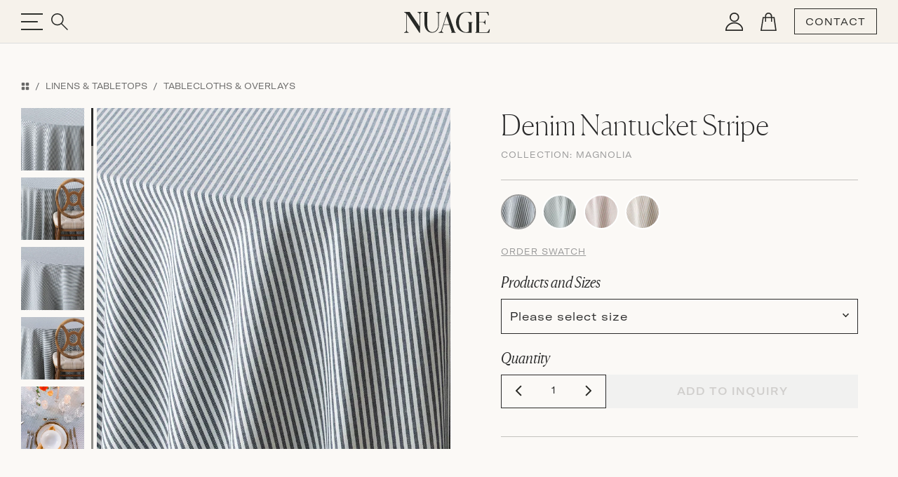

--- FILE ---
content_type: text/html;charset=UTF-8
request_url: https://nuagedesigns.com/product/denim-nantucket-stripe/
body_size: 19469
content:




<!doctype html>
<html lang="en">
<head>
  
    <!-- Google Tag Manager -->
    <script type="e1763f28c828d0691276f174-text/javascript">(function(w,d,s,l,i){w[l]=w[l]||[];w[l].push({'gtm.start':
    new Date().getTime(),event:'gtm.js'});var f=d.getElementsByTagName(s)[0],
    j=d.createElement(s),dl=l!='dataLayer'?'&l='+l:'';j.async=true;j.src=
    'https://www.googletagmanager.com/gtm.js?id='+i+dl;f.parentNode.insertBefore(j,f);
    })(window,document,'script','dataLayer','GTM-PF7KCX4B');</script>
    <!-- End Google Tag Manager -->
  

  <meta charset="utf-8">
  <meta name="viewport" content="width=device-width, initial-scale=1, maximum-scale=1, user-scalable=no">
  
  
    <!-- node: n26 -->
    <title>Denim Nantucket Stripe - Nuage Designs</title>
    <meta name="description" content="Unique linen and furniture rentals that elevate your wedding and event design to bring your dream party to life. Get inspired with our unparalleled selection of inventory or custom create your own!">
    <meta name="keywords" content="">
    <meta name="author" content="Domekoto">
    <meta name="generator" content="domekoto.com - 1.31">
    
      <link rel="canonical" href="https://nuagedesigns.com/product/denim-nantucket-stripe">
    
    <meta property="og:image" content="https://cdn.nuagedesigns.com/products/2020/12/2337.jpg" />
    <meta name="twitter:image" content="https://cdn.nuagedesigns.com/products/2020/12/2337.jpg" />

    <link rel="apple-touch-icon" sizes="180x180" href="https://nuagedesigns.com/assets/icons/apple-touch-icon.png">
    <link rel="icon" type="image/png" sizes="32x32" href="https://nuagedesigns.com/assets/icons/favicon-32x32.png">
    <link rel="icon" type="image/png" sizes="16x16" href="https://nuagedesigns.com/assets/icons/favicon-16x16.png">
    <link rel="shortcut icon" href="https://nuagedesigns.com/assets/icons/favicon.png">
    <link rel="manifest" href="https://nuagedesigns.com/site.webmanifest">
  

  
  <link href="https://cdn.jsdelivr.net/npm/bootstrap@5.3.3/dist/css/bootstrap.min.css" rel="stylesheet" integrity="sha384-QWTKZyjpPEjISv5WaRU9OFeRpok6YctnYmDr5pNlyT2bRjXh0JMhjY6hW+ALEwIH" crossorigin="anonymous">

  
  

  <link rel="stylesheet" href="https://cdn.jsdelivr.net/npm/swiper@11/swiper-bundle.min.css"/>

  
    <link rel="stylesheet" href="https://nuagedesigns.com/assets/css/style.css?v1.28" type="text/css"/>
  
    <script type="e1763f28c828d0691276f174-text/javascript">
      (function(c,l,a,r,i,t,y){
        c[a]=c[a]||function(){(c[a].q=c[a].q||[]).push(arguments)};
        t=l.createElement(r);t.async=1;t.src="https://www.clarity.ms/tag/"+i;
        y=l.getElementsByTagName(r)[0];y.parentNode.insertBefore(t,y);
      })(window, document, "clarity", "script", "o6nhlyv9qf");
    </script>

    <!-- meta pixel code -->
    <script type="e1763f28c828d0691276f174-text/javascript">
      !function(f,b,e,v,n,t,s)
      {if(f.fbq)return;n=f.fbq=function(){n.callMethod?
      n.callMethod.apply(n,arguments):n.queue.push(arguments)};
      if(!f._fbq)f._fbq=n;n.push=n;n.loaded=!0;n.version='2.0';
      n.queue=[];t=b.createElement(e);t.async=!0;
      t.src=v;s=b.getElementsByTagName(e)[0];
      s.parentNode.insertBefore(t,s)}(window, document,'script',
      'https://connect.facebook.net/en_US/fbevents.js');
      fbq('init', '25061548000110004');
      fbq('track', 'PageView');
    </script>
    <noscript><img height="1" width="1" style="display:none"
      src="https://www.facebook.com/tr?id=25061548000110004&ev=PageView&noscript=1"
    /></noscript>
    <!-- end meta pixel code - 20240925 pdellabella -->
  
</head>
<body>
  
    <!-- Google Tag Manager (noscript) -->
    <noscript><iframe src="https://www.googletagmanager.com/ns.html?id=GTM-PF7KCX4B"
    height="0" width="0" style="display:none;visibility:hidden"></iframe></noscript>
    <!-- End Google Tag Manager (noscript) -->
  
    <link rel="stylesheet" href="https://cdnjs.cloudflare.com/ajax/libs/css-loader/3.3.3/loader-default.css" integrity="sha512-7Ap2zpr7g7hmP52sN9vtnUwLpKrkuqZNbaVxljHpisdSmWQ+b55zhl3UY7cyhjlGvK8I6q7GcoM/4YGu5DuWNw==" crossorigin="anonymous" referrerpolicy="no-referrer" />
    <div class="loader loader-default is-active"></div>
    <style type="text/css">
      .loader.is-active {
        /* background-color: rgb(203 163 163 / 40%); */
        background-color: rgb(210 210 220 / 40%);
        background-color: rgb(246 242 235 / 95%);
        background-color: #f6f2eb;
      }
      .loader-default:after {
        width: 58px;
        height: 58px;
        border: 3px solid #fff;
        border: 3px solid #8e95ab;
        border: 3px solid #96adc8;
        border-left-color: transparent;
      }
    </style>
    <script type="e1763f28c828d0691276f174-text/javascript">
      
      // function to remove the loader
      function removeLoader() {
        // console.log('remove loader...');
        var loader = document.querySelector('.loader-default');
        if (loader && loader.classList.contains('is-active')) {
          loader.classList.remove('is-active');
        }
      }
      // console.log('loader on...');
      // trigger the loader removal on page load
      window.addEventListener('load', removeLoader);
      // trigger the loader removal when navigating back or when the page is shown
      window.addEventListener('pageshow', function(event) {
        // check if the page is loaded from cache
        if (event.persisted) {
          console.log('loader on pageshow');
          removeLoader(); // if the page is served from cache, ensure the loader is removed
        }
      });
      // also trigger the loader removal after 4 seconds, as a fail-safe
      setTimeout(removeLoader, 5000);
    </script>
  

  <div class="progress-container">
    <span class="progress-bar" id="progress-bar"></span>
  </div>


  <nav id="navbar-custom" class="navbar hm-navbar home-nav text-black-50-- fixed-top navbar-custom py-0 main-sticky-header">
    <div class="d-flex container">
      <div class="hstack gap-5" style="flex: 1">
        <button type="button" class="border-0 bg-transparent head-toggle-button text-white-50 ps-0">
          <img src="https://nuagedesigns.com/assets/icons/header-menu.svg" class="menu-icon" alt="menu">
          <img src="https://nuagedesigns.com/assets/icons/header-menu-close.svg" class="navbar-close-icon" alt="menu-close">
        </button>
        <button type="button" id="btn_main_search" class="border-0 bg-transparent text-white-50" data-bs-toggle="modal" data-bs-target="#modal_main_search">
          <img src="https://nuagedesigns.com/assets/icons/header-search.svg">
        </button>
      </div>
      <div class="nav-img" style="flex: 1;">
        
          <div class="main-logo">
            <a href="https://nuagedesigns.com">
              <div class="triangle">
                <img src="https://nuagedesigns.com/assets/images/nuage_logo.svg" alt="Nuage Designs">
              </div>
            </a>
          </div>
        
      </div>
      <!-- <p class="nav-title" style="flex: 1">NUAGE</p> -->
      <div class="nav-title center-head-logo">
        
          <a href="https://nuagedesigns.com">
            <img class="normal-logo" src="https://nuagedesigns.com/assets/images/nuage_logo.svg" alt="Nuage Designs">
            <img class="sticky-logo" src="https://nuagedesigns.com/assets/images/nuage_logo_sticky.svg" alt="Nuage Designs">
          </a>
        
      </div>
      <div class="hstack action-btn-stack right-head-icon justify-content-end gap-2" style="flex:1">
        
        <div class="dmkt-account-dropdown">
          <a href="https://nuagedesigns.com/account" class="head-icon user-icon">
            <img src="https://nuagedesigns.com/assets/icons/user.svg">
            
          </a>
          
        </div>

        <a href="https://nuagedesigns.com/cart" class="head-icon cart-icon">
          <img src="https://nuagedesigns.com/assets/icons/cart.svg" alt="Cart">
          
        </a>
        
        <a href="https://nuagedesigns.com/contact-us" class="btn transparent-button">CONTACT</a>
      </div>
    </div>

    

    <div class="offcanvas offcanvas-start show-- border-top border-1 sidebar-stack" tabindex="-1" id="offcanvasNavbar" aria-labelledby="offcanvasNavbarLabel">
      <div class="offcanvas-cus-menu"> 
          <div class="offcanvas-body p-0">
            <div class="hide-desktop hide-1024 searchbar-mbl">
              <form action="https://nuagedesigns.com/search" method="post">
                <div class="search-input-wrapper">
                  <!-- <i class="bi bi-search" id="searchIcon2"> </i> -->
                  <input name="search" placeholder="Search" class="search-input search-prod-keywords--" id="searchInput2--" autocomplete="off" minlength="3" maxlength="30" value="">
                  <button class="btn border-0" type="submit"><i class="bi bi-search"></i></button>
                </div>
              </form>
            </div>
            <ul class="navbar-nav justify-content-end flex-grow-1 mt-3 for-desktop">

              <li class="nav-item d-flex align-items-center py-1 fs-4">
                <a class="nav-link" href="https://nuagedesigns.com/whats-new">New Arrivals</a>
                <i class="text-black-50 ms-3 d-none" aria-label="Forward Arrow"><img src="https://nuagedesigns.com/assets/icons/menu-arrow-right.svg"></i>
                <ul class="navbar-nav sidebar-stack level-one-sidebar border-top border-start border-1 pt-3 sidebar-thumb">
                  <li>
                    <div class="collections-box" style="background-image: url(https://cdn.nuagedesigns.com/web/2025/11/1399_sidebar_new_arrivals.jpg)">
                      <a href="https://nuagedesigns.com/whats-new">Shop New Arrivals</a>
                    </div>
                  </li>
                  <li>
                    <a href="https://nuagedesigns.com/whats-new" class="menu-title">Shop All New</a>
                    <p>Uncover the latest in design, where fresh trends and classic styles meet. Our new products brings a touch of excitement and elegance to your space. <a href="https://nuagedesigns.com/whats-new" class="text-underline">Explore now</a> to discover your next favorite piece.</p>
                    
                  </li>
                </ul>
              </li>
              <li class="nav-item d-flex align-items-center py-1 fs-4">
                <a class="nav-link" href="https://nuagedesigns.com/category/linens-and-tabletops">Linens and Tabletop</a>
                <i class="text-black-50 ms-3 d-none" aria-label="Forward Arrow"><img src="https://nuagedesigns.com/assets/icons/menu-arrow-right.svg"></i>
                <!-- Nested 1st Level Sidebar -->
                <ul class="navbar-nav sidebar-stack level-one-sidebar border-top border-start border-1 pt-3 sidebar-thumb">
                  <li>
                    <div class="collections-box" style="background-image: url(https://cdn.nuagedesigns.com/web/2025/11/1398_sidebar_linens.jpg)">
                      <a href="https://nuagedesigns.com/category/tablecloths-and-overlays">Shop All Designs</a>
                    </div>
                  </li>
                  <li>
                    <a href="" class="dropdownanchor d-flex active">Browse by Category <span><img src="https://nuagedesigns.com/assets/icons/menu-arrow-right.svg" alt="Right Arrow"></span></a>
                    <ul class="ul-zero dropdownn-data" style="">
                      <li><a href="https://nuagedesigns.com/category/tablecloths-and-overlays">Tablecloths & Overlays</a></li>
                      <li><a href="https://nuagedesigns.com/category/napkins">Napkins</a></li>
                      <li><a href="https://nuagedesigns.com/category/runners">Runners</a></li>
                      <li><a href="https://nuagedesigns.com/category/pillows">Pillows</a></li>
                      <li><a href="https://nuagedesigns.com/category/placemats-and-chargers">Placemats & Chargers</a></li>
                    </ul>
                  </li>
                  <li>
                    <a href="" class="dropdownanchor d-flex">Browse by Collection <span><img src="https://nuagedesigns.com/assets/icons/menu-arrow-right.svg" alt="Right Arrow"></span></a>
                    <ul class="ul-zero dropdownn-data bycollection" style="display: none;">
                      <li><a href="https://nuagedesigns.com/collection/bowery">Bowery</a></li>
                      <li><a href="https://nuagedesigns.com/collection/highlands">Highlands</a></li>
                      <li><a href="https://nuagedesigns.com/collection/waverly">Waverly</a></li>
                      <li><a href="https://nuagedesigns.com/collection/lanai">Lanai</a></li>
                      <li><a href="https://nuagedesigns.com/collection/la-fete">La Fête</a></li>
                      <li><a href="https://nuagedesigns.com/collection/fiori">Fiori</a></li>
                      <li><a href="https://nuagedesigns.com/collection/serenity">Serenity</a></li>
                      <li><a href="https://nuagedesigns.com/collection/radiance">Radiance</a></li>
                      <li><a href="https://nuagedesigns.com/collection/nomad">Nomad</a></li>
                      <li><a href="https://nuagedesigns.com/collection/jolie">Jolie</a></li>
                      <li><a href="https://nuagedesigns.com/collection/veranda">Veranda</a></li>
                      <li><a href="https://nuagedesigns.com/collection/sonoma">Sonoma</a></li>
                      <li><a href="https://nuagedesigns.com/collection/magnolia">Magnolia</a></li>
                      <li><a href="https://nuagedesigns.com/collection/lamour-satin">Lamour Satin</a></li>
                      <li><a href="https://nuagedesigns.com/collection/shimmer">Shimmer</a></li>
                      <li><a href="https://nuagedesigns.com/collection/ceci-new-york">Ceci New York</a></li>
                      <li><a href="https://nuagedesigns.com/collection/soiree">Soiree</a></li>
                      <li><a href="https://nuagedesigns.com/collection/ethereal">Ethereal</a></li>
                      <li><a href="https://nuagedesigns.com/collection/solstice">Solstice</a></li>
                      <li><a href="https://nuagedesigns.com/collection/allure">Allure</a></li>
                      <li><a href="https://nuagedesigns.com/collection/velluto">Velluto</a></li>
                      <li><a href="https://nuagedesigns.com/collection/lino">Lino</a></li>
                      <li><a href="https://nuagedesigns.com/collection/metallics">Metallics</a></li>
                      <li><a href="https://nuagedesigns.com/collection/dupioni">Dupioni</a></li>
                      <li><a href="https://nuagedesigns.com/collection/savannah">Savannah</a></li>
                      <li><a href="https://nuagedesigns.com/collection/elegance">Elegance</a></li>
                      <li><a href="https://nuagedesigns.com/collection/glamour">Glamour</a></li>
                      <li><a href="https://nuagedesigns.com/collection/prints">Prints</a></li>
                      <li><a href="https://nuagedesigns.com/collection/romance">Romance</a></li>
                    </ul>
                  </li>
                  
                </ul>
              </li>
              <li class="nav-item d-flex align-items-center py-1 fs-4">
                <a class="nav-link" href="https://nuagedesigns.com/category/furniture-and-decor">Furniture and Decor</a>
                <i class="text-black-50 ms-3 d-none" aria-label="Forward Arrow"><img src="https://nuagedesigns.com/assets/icons/menu-arrow-right.svg"></i>
                <ul class="navbar-nav sidebar-stack level-one-sidebar border-top border-start border-1 pt-3 sidebar-thumb">
                  <li>
                    <div class="collections-box" style="background-image: url(https://cdn.nuagedesigns.com/web/2025/06/1353_sidebar_furniture.jpg)">
                      <a href="https://nuagedesigns.com/category/furniture-and-decor">Shop All Products</a>
                    </div>
                  </li>
                  <li>
                    <a href="https://nuagedesigns.com/category/furniture-and-decor" class="menu-title">Furniture by Category</a>
                    <ul class="ul-zero menu-data">
                      
                      <li><a href="https://nuagedesigns.com/category/dining-chairs-and-stools">Dining Chairs &amp; Stools</a></li>
                      <li><a href="https://nuagedesigns.com/category/dining-and-cocktail-tables">Dining &amp; Cocktail Tables</a></li>
                      
                      <li><a href="https://nuagedesigns.com/category/coffee-and-accent-tables">Coffee and Accent Tables</a></li>
                      <li><a href="https://nuagedesigns.com/category/sofas">Sofas</a></li>
                      <li><a href="https://nuagedesigns.com/category/accent-chairs">Accent Chairs</a></li>
                      <li><a href="https://nuagedesigns.com/category/ottomans">Ottomans</a></li>
                      <li><a href="https://nuagedesigns.com/category/bars">Bars</a></li>
                      <li><a href="https://nuagedesigns.com/category/bar-backs-and-shelving">Bar Backs &amp; Shelving</a></li>
                    </ul>
                  </li>
                  <li>
                    <p class="mt-4">Furniture is currently available for white glove delivery service in South Florida and Greater Chicago areas. Planning an event outside those areas? Please contact us to explore your long-distance delivery needs.</p>
                  </li>
                </ul>
              </li>
              <li class="nav-item d-flex align-items-center py-1 fs-4">
                <a class="nav-link" href="https://nuagedesigns.com/design-trunk">Design Trunk and Swatches</a>
                <i class="text-black-50 ms-3 d-none" aria-label="Forward Arrow"><img src="https://nuagedesigns.com/assets/icons/menu-arrow-right.svg"></i>
                <ul class="navbar-nav sidebar-stack level-one-sidebar border-top border-start border-1 pt-3 sidebar-thumb">
                  <li>
                    <div class="collections-box" style="background-image: url(https://cdn.nuagedesigns.com/web/2024/11/1058_sidebar_design_trunk.jpg)">
                      <a href="https://nuagedesigns.com/design-trunk">Order The Design Trunk</a>
                    </div>
                  </li>
                  <li>
                    <a href="https://nuagedesigns.com/product/design-trunk" class="menu-title">Order The Design Trunk</a>
                    <p>Our Design Trunk makes styling easy, wherever you are—whether in the office or on-site with clients, it’s ready to inspire on the go.</p>

                    <a href="https://nuagedesigns.com/design-trunk" class="menu-title">Order a Full Collection</a>
                    <p>Not needing the full Design Trunk? You can order full Collection Sets by adding them to your cart from our <a href="https://nuagedesigns.com/design-trunk" class="text-decoration-underline">Design Trunk</a> page.</p>

                    <a href="https://nuagedesigns.com/category/tablecloths-and-overlays" class="menu-title">Order Individual Swatches</a>
                    <p>Sometimes just a swatch or two will do! Navigate to the desired product by browsing <a href="https://nuagedesigns.com/category/tablecloths-and-overlays" class="text-decoration-underline">Tablecloths and Overlays</a>, or by typing the product name directly into the search bar. Once you're on the product page, you can add an individual swatch to your cart and checkout when ready. Need help? <a href="https://nuagedesigns.com/contact-us" class="text-decoration-underline">Contact Us</a>.</p>
                  </li>
                </ul>
              </li>
              
              <li class="nav-item d-flex align-items-center py-1 fs-4 hide-767">
                <a class="nav-link" href="https://nuagedesigns.com/trade-account">Trade Account</a>
                <i class="text-black-50 ms-3 d-none" aria-label="Forward Arrow"><img src="https://nuagedesigns.com/assets/icons/menu-arrow-right.svg"></i>
                <ul class="navbar-nav sidebar-stack level-one-sidebar border-top border-start border-1 pt-3 sidebar-thumb">
                  <li>
                    <div class="collections-box" style="background-image: url(https://cdn.nuagedesigns.com/web/2025/11/1400_sidebar_trade_account.jpg)">
                      <a href="https://nuagedesigns.com/trade-account">Open Trade Account</a>
                    </div>
                  </li>
                  <li>
                    <a href="https://nuagedesigns.com/trade-account" class="menu-title">Open a Trade Account</a>
                    <p>Designing unforgettable experiences takes a village. If you're an event industry professional who is ready for a personalized approach to rental partnership, our Trade Account program is for you.</p>
                  </li>
                </ul>
              </li>
              <li class="nav-item d-flex align-items-center py-1 fs-4">
                <a class="nav-link" href="https://nuagedesigns.com/inspiration">Inspiration</a>
                <i class="text-black-50 ms-3 d-none" aria-label="Forward Arrow"><img src="https://nuagedesigns.com/assets/icons/menu-arrow-right.svg"></i>
                <ul class="navbar-nav sidebar-stack level-one-sidebar border-top border-start border-1 pt-3 sidebar-thumb">
                  <li>
                    <div class="collections-box" style="background-image: url(https://cdn.nuagedesigns.com/web/2025/06/1351_sidebar_inspiration.jpg)">
                      <a href="https://nuagedesigns.com/inspiration">Shop Real Events</a>
                    </div>
                  </li>
                  <li>
                    <a href="https://nuagedesigns.com/blog" class="menu-title">Explore Our Blog</a>
                    <a href="https://nuagedesigns.com/gallery" class="menu-title">Shop Real Events</a>
                    <a href="https://nuagedesigns.com/lookbooks" class="menu-title">Collections: Styled</a>
                  </li>
                </ul>
              </li>
              
            </ul>

            <div class="shops-menu for-mobile mobile-menu">
              <ul class="navbar-nav me-auto mb-2 mb-lg-0">
                <li class="nav-item dropdown">
                  <a class="nav-link nav-button--" href="https://nuagedesigns.com/whats-new">New Arrivals</a>
                  
                </li>
                
                
                  <li class="nav-item dropdown">
                    <a class="nav-link nav-button" href="" role="button">Linens &amp; Tabletop</a>
                    <div class="menu-popup mobile-menu-level-2">
                      <div class="menu-head">
                        <button class="backButton"><img src="https://nuagedesigns.com/assets/icons/arrow-left.svg"></button>
                        <h2>Linens &amp; Tabletop</h2>
                        <button type="btn" class="close-btn" type="button" data-bs-toggle="collapse" data-bs-target="#navbarSupportedContent"
                        aria-controls="navbarSupportedContent" aria-expanded="false" aria-label="Toggle navigation"><img src="https://nuagedesigns.com/assets/icons/header-menu-close.svg"></button>
                      </div>
                      <div class="inner-menu" style="padding-bottom:90px;">
                        <ul>
                          <li class="nav-item">
                            <a class="nav-link dropdown-toggle d-flex justify-content-between align-items-center show--" href="" role="button" data-bs-toggle="dropdown" aria-expanded="false">
                              Browse by Category <span class="hide"><img src="https://nuagedesigns.com/assets/icons/footer-arrow-down.png"></span> <span class="showing"><img src="https://nuagedesigns.com/assets/icons/footer-arrow-down.png"></span>
                            </a>
                            <ul class="dropdown-menu ps-3 show--">
                              <li><a href="https://nuagedesigns.com/category/tablecloths-and-overlays">Tablecloths &amp; Overlays</a></li>
                              <li><a href="https://nuagedesigns.com/category/napkins">Napkins</a></li>
                              <li><a href="https://nuagedesigns.com/category/runners">Runners</a></li>
                              <li><a href="https://nuagedesigns.com/category/pillows">Pillows</a></li>
                              <li><a href="https://nuagedesigns.com/category/placemats-and-chargers">Placemats &amp; Chargers</a></li>
                            </ul>
                          </li>
                          <li class="nav-item">
                            <a class="nav-link dropdown-toggle d-flex justify-content-between align-items-center" href="" role="button" data-bs-toggle="dropdown" aria-expanded="false">
                              Browse by Collection <span class="hide"><img src="https://nuagedesigns.com/assets/icons/footer-arrow-down.png"></span> <span class="showing"><img src="https://nuagedesigns.com/assets/icons/footer-arrow-down.png"></span>
                            </a>
                            <ul class="dropdown-menu ps-3">
                              
                              <li><a href="https://nuagedesigns.com/collection/bowery">Bowery</a></li>
                              <li><a href="https://nuagedesigns.com/collection/highlands">Highlands</a></li>
                              <li><a href="https://nuagedesigns.com/collection/waverly">Waverly</a></li>
                              <li><a href="https://nuagedesigns.com/collection/lanai">Lanai</a></li>
                              <li><a href="https://nuagedesigns.com/collection/la-fete">La Fête</a></li>
                              <li><a href="https://nuagedesigns.com/collection/fiori">Fiori</a></li>
                              <li><a href="https://nuagedesigns.com/collection/serenity">Serenity</a></li>
                              <li><a href="https://nuagedesigns.com/collection/radiance">Radiance</a></li>
                              <li><a href="https://nuagedesigns.com/collection/nomad">Nomad</a></li>
                              <li><a href="https://nuagedesigns.com/collection/jolie">Jolie</a></li>
                              <li><a href="https://nuagedesigns.com/collection/veranda">Veranda</a></li>
                              <li><a href="https://nuagedesigns.com/collection/sonoma">Sonoma</a></li>
                              <li><a href="https://nuagedesigns.com/collection/magnolia">Magnolia</a></li>
                              <li><a href="https://nuagedesigns.com/collection/lamour-satin">Lamour Satin</a></li>
                              <li><a href="https://nuagedesigns.com/collection/shimmer">Shimmer</a></li>
                              <li><a href="https://nuagedesigns.com/collection/ceci-new-york">Ceci New York</a></li>
                              <li><a href="https://nuagedesigns.com/collection/soiree">Soiree</a></li>
                              <li><a href="https://nuagedesigns.com/collection/ethereal">Ethereal</a></li>
                              <li><a href="https://nuagedesigns.com/collection/solstice">Solstice</a></li>
                              <li><a href="https://nuagedesigns.com/collection/allure">Allure</a></li>
                              <li><a href="https://nuagedesigns.com/collection/velluto">Velluto</a></li>
                              <li><a href="https://nuagedesigns.com/collection/lino">Lino</a></li>
                              <li><a href="https://nuagedesigns.com/collection/metallics">Metallics</a></li>
                              <li><a href="https://nuagedesigns.com/collection/dupioni">Dupioni</a></li>
                              <li><a href="https://nuagedesigns.com/collection/savannah">Savannah</a></li>
                              <li><a href="https://nuagedesigns.com/collection/elegance">Elegance</a></li>
                              <li><a href="https://nuagedesigns.com/collection/glamour">Glamour</a></li>
                              <li><a href="https://nuagedesigns.com/collection/prints">Prints</a></li>
                              <li><a href="https://nuagedesigns.com/collection/romance">Romance</a></li>
                            </ul>
                          </li>
                        </ul>
                      </div>
                    </div>
                  </li>
                
                  <li class="nav-item dropdown">
                    <a class="nav-link nav-button" href="" role="button">Furniture &amp; Decor</a>
                    <div class="menu-popup mobile-menu-level-2">
                      <div class="menu-head">
                        <button class="backButton"><img src="https://nuagedesigns.com/assets/icons/arrow-left.svg"></button>
                        <h2>Furniture &amp; Decor</h2>
                        <button type="btn" class="close-btn" type="button" data-bs-toggle="collapse" data-bs-target="#navbarSupportedContent"
                        aria-controls="navbarSupportedContent" aria-expanded="false" aria-label="Toggle navigation"><img src="https://nuagedesigns.com/assets/icons/header-menu-close.svg"></button>
                      </div>
                      <div class="inner-menu" style="padding-bottom:90px;">
                        
                        <ul class="">
                          <li><a href="https://nuagedesigns.com/category/dining-chairs-and-stools">Dining Chairs &amp; Stools</a></li>
                          <li><a href="https://nuagedesigns.com/category/dining-and-cocktail-tables">Dining &amp; Cocktail Tables</a></li>
                          
                          <li><a href="https://nuagedesigns.com/category/sofas">Sofas</a></li>
                          <li><a href="https://nuagedesigns.com/category/accent-chairs">Accent Chairs</a></li>
                          <li><a href="https://nuagedesigns.com/category/ottomans">Ottomans</a></li>
                          <li><a href="https://nuagedesigns.com/category/coffee-and-accent-tables">Coffee and Accent Tables</a></li>
                          <li><a href="https://nuagedesigns.com/category/bars">Bars</a></li>
                          <li><a href="https://nuagedesigns.com/category/bar-backs-and-shelving">Bar Backs &amp; Shelving</a></li>
                        </ul>
                      </div>
                    </div>
                  </li>
                
                <li class="nav-item dropdown">
                  <a class="nav-link" href="https://nuagedesigns.com/design-trunk">
                    Design Trunk &amp; Swatches
                  </a>
                </li>
                
                <li class="nav-item dropdown">
                  <a class="nav-link" href="https://nuagedesigns.com/inspiration">
                    Inspiration
                  </a>
                </li>
              </ul>
            </div> 

          </div>
          <div class="sidebar-other-menu"> 
            <ul class="ul-zero hide-767">
              <li><a href="https://nuagedesigns.com/about-us">About Us</a></li>
              <li><a href="https://nuagedesigns.com/contact-us">Contact Us</a></li>
              <li><a href="https://nuagedesigns.com/faq">FAQs</a></li>
            </ul>
            <div class="hide-desktop hide-1024">
              <ul class="ul-zero">
                <li class="login-mbl"><a href="https://nuagedesigns.com/account">Sign Up</a> <span>/</span> <a href="https://nuagedesigns.com/account">Login</a></li>
                <li><a href="https://nuagedesigns.com/trade-account">Trade Account</a></li>
                <li><a href="https://nuagedesigns.com/about-us">Our Company</a></li>
                <li><a href="https://nuagedesigns.com/contact-us">Contact Us</a></li>
              </ul>
            </div>
          </div>
      </div>
    </div>
  </nav>


  <section class="product-detail-section">
    <div class="container">
      <div class="product-deatil-wrapper">
        <div class="top-header d-none d-md-block">
          <nav>
            
              <ol class="breadcrumb font-gt-america-ext">
                
                <li class="breadcrumb-item">
                  <a href="https://nuagedesigns.com/categories" title="Categories"><i class="bi bi-grid-fill"></i></a>
                </li>
                
                  <li class="breadcrumb-item">
                    <a href="https://nuagedesigns.com/category/linens-and-tabletops" title="Linens & Tabletops">Linens &amp; Tabletops</a>
                  </li>
                  
                    <li class="breadcrumb-item">
                      <a href="https://nuagedesigns.com/category/tablecloths-and-overlays" title="Tablecloths & Overlays">Tablecloths &amp; Overlays</a>
                    </li>
                  
                
              </ol>
            
          </nav>
        </div>

        

        <style>
          .product-video-thumbnail-overlay {
            position: absolute;
            top: 50%;
            left: 50%;
            transform: translate(-50%, -50%);
            height: 101%;
            width: 101%;
            background-color: rgba(150, 173, 200, 0.95); /* semi-transparent background */
            background-color: rgba(246, 242, 235, 0.85); /* semi-transparent background */
            display: flex;
            align-items: center;
            justify-content: center;
            padding: 10px;
            box-sizing: border-box;
            opacity: 0.8;
            transition: all 0.25s ease; /* Smooth transition for the overlay */
            text-align: center;
            cursor: pointer;
          }
          .product-video-thumbnail-overlay div {
            transition: all 0.25s ease;
          }
          .product-video-thumbnail-overlay:hover div {
            transform: scale(1.1);
          }
          .product-video-thumbnail-overlay div span {
            opacity: 0.8;
            transition: all 0.25s ease;
          }
          .product-video-thumbnail-overlay div:hover span {
            opacity: 1;
          }
          .product-video-thumbnail-overlay .play-circle {
            width: 40px;
            height: 40px;
            background-color: black;
            background-color: rgba(150, 173, 200, 0.99);
            background-color: #333;
            border-radius: 50%;
            display: flex;
            align-items: center;
            justify-content: center;
          }
        </style>

        <div class="row">
          
          
          

          <div class="product-thumbnail-panel">
            <div class="left-content">
              <div class="swiper-product-Images">
                <div thumbsSlider class="swiper mySwiper">
                  <div class="swiper-wrapper">
                    
                          <div class="swiper-slide">
                            <img src="https://cdn.nuagedesigns.com/products/2020/12/2337.jpg?width=300&aspect_ratio=100:101" alt="Denim Nantucket Stripe" loading="lazy">
                            <div class="swiper-lazy-preloader"></div>
                          </div>
                        
                          <div class="swiper-slide">
                            <img src="https://cdn.nuagedesigns.com/products/2020/12/2338.jpg?width=300&aspect_ratio=100:101" alt="Denim Nantucket Stripe" loading="lazy">
                            <div class="swiper-lazy-preloader"></div>
                          </div>
                        
                          <div class="swiper-slide">
                            <img src="https://cdn.nuagedesigns.com/products/2020/12/2340.jpg?width=300&aspect_ratio=100:101" alt="Denim Nantucket Stripe" loading="lazy">
                            <div class="swiper-lazy-preloader"></div>
                          </div>
                        
                          <div class="swiper-slide">
                            <img src="https://cdn.nuagedesigns.com/products/2020/12/2339.jpg?width=300&aspect_ratio=100:101" alt="Denim Nantucket Stripe" loading="lazy">
                            <div class="swiper-lazy-preloader"></div>
                          </div>
                        
                          <div class="swiper-slide">
                            <img src="https://cdn.nuagedesigns.com/products/2020/12/2335.jpg?width=300&aspect_ratio=100:101" alt="Denim Nantucket Stripe" loading="lazy">
                            <div class="swiper-lazy-preloader"></div>
                          </div>
                        
                          <div class="swiper-slide">
                            <img src="https://cdn.nuagedesigns.com/products/2020/12/2336.jpg?width=300&aspect_ratio=100:101" alt="Denim Nantucket Stripe" loading="lazy">
                            <div class="swiper-lazy-preloader"></div>
                          </div>
                        
                          <div class="swiper-slide">
                            <img src="https://cdn.nuagedesigns.com/products/2020/12/2343.jpg?width=300&aspect_ratio=100:101" alt="Denim Nantucket Stripe" loading="lazy">
                            <div class="swiper-lazy-preloader"></div>
                          </div>
                        
                          <div class="swiper-slide">
                            <img src="https://cdn.nuagedesigns.com/products/2020/12/2342.jpg?width=300&aspect_ratio=100:101" alt="Denim Nantucket Stripe" loading="lazy">
                            <div class="swiper-lazy-preloader"></div>
                          </div>
                        
                          <div class="swiper-slide">
                            <img src="https://cdn.nuagedesigns.com/products/2020/12/2341.jpg?width=300&aspect_ratio=100:101" alt="Denim Nantucket Stripe" loading="lazy">
                            <div class="swiper-lazy-preloader"></div>
                          </div>
                        
                  </div>
                </div>
                <style>
                  .btn-play-video {
                    position: absolute;
                    top: 15px;
                    right: 16px;
                    background-color: white;
                    background-color: #fbf9f6;
                    background-color: rgba(251, 249, 246, 0.8);
                    padding: 7px 12px;
                    font-size: 12px;
                    letter-spacing: 1px;
                    vertical-align: middle;
                    display: flex;
                    align-items: center;
                    gap: 6px;
                    cursor: pointer;
                    z-index: 3;
                    transition: all 0.2s ease;
                  }
                  .btn-play-video:hover {
                    background-color: #fbf9f6;
                    right: 17px;
                    transform: scale(1.05);
                  }
                  .product-video-box {
                    width: 100%;
                    position: relative;
                    padding-top: 100%; /* square */
                    background: black;
                    background: var(--color-cream);
                  }
                  .product-video {
                    position: absolute;
                    top: 0; left: 0;
                    width: 100%;
                    height: 100%;
                    object-fit: contain;
                  }
                  .swiper-wrapper a .maximize-box {
                    position: absolute;
                    bottom: 12px;
                    left: 15px;
                    opacity: 0.6;
                    transition: all 300ms ease;
                    transform: scale(1.1);
                    /*
                    width: 40px;
                    height: 40px;
                    background-color: rgba(51, 51, 51, 0.6);
                    border-radius: 50%;
                    display: flex;
                    align-items: center;
                    justify-content: center;
                    color: white;
                    */
                  }
                  .swiper-wrapper a:hover .maximize-box {
                    transform: scale(1.2);
                  }
                  @media (max-width: 768px) {
                    .swiper-wrapper a .maximize-box {
                      bottom: 22px;
                      left: 10px;
                    }
                  }
                </style>
                
                <div style="--swiper-navigation-color: #fff; --swiper-pagination-color: #fff;" class="swiper mySwiper2">
                  <div class="swiper-wrapper">
                    
                      <!-- External Buttons -->
                      

                      
                      
                          <div class="swiper-slide">
                            <a href="https://cdn.nuagedesigns.com/products/2020/12/2337.jpg"
                              data-type="image" data-fslightbox="gallery">
                              <img src="https://cdn.nuagedesigns.com/products/2020/12/2337.jpg" alt="Denim Nantucket Stripe" loading="lazy">
                            </a>
                            <div class="swiper-lazy-preloader"></div>
                          </div>
                        
                          <div class="swiper-slide">
                            <a href="https://cdn.nuagedesigns.com/products/2020/12/2338.jpg"
                              data-type="image" data-fslightbox="gallery">
                              <img src="https://cdn.nuagedesigns.com/products/2020/12/2338.jpg" alt="Denim Nantucket Stripe" loading="lazy">
                            </a>
                            <div class="swiper-lazy-preloader"></div>
                          </div>
                        
                          <div class="swiper-slide">
                            <a href="https://cdn.nuagedesigns.com/products/2020/12/2340.jpg"
                              data-type="image" data-fslightbox="gallery">
                              <img src="https://cdn.nuagedesigns.com/products/2020/12/2340.jpg" alt="Denim Nantucket Stripe" loading="lazy">
                            </a>
                            <div class="swiper-lazy-preloader"></div>
                          </div>
                        
                          <div class="swiper-slide">
                            <a href="https://cdn.nuagedesigns.com/products/2020/12/2339.jpg"
                              data-type="image" data-fslightbox="gallery">
                              <img src="https://cdn.nuagedesigns.com/products/2020/12/2339.jpg" alt="Denim Nantucket Stripe" loading="lazy">
                            </a>
                            <div class="swiper-lazy-preloader"></div>
                          </div>
                        
                          <div class="swiper-slide">
                            <a href="https://cdn.nuagedesigns.com/products/2020/12/2335.jpg"
                              data-type="image" data-fslightbox="gallery">
                              <img src="https://cdn.nuagedesigns.com/products/2020/12/2335.jpg" alt="Denim Nantucket Stripe" loading="lazy">
                            </a>
                            <div class="swiper-lazy-preloader"></div>
                          </div>
                        
                          <div class="swiper-slide">
                            <a href="https://cdn.nuagedesigns.com/products/2020/12/2336.jpg"
                              data-type="image" data-fslightbox="gallery">
                              <img src="https://cdn.nuagedesigns.com/products/2020/12/2336.jpg" alt="Denim Nantucket Stripe" loading="lazy">
                            </a>
                            <div class="swiper-lazy-preloader"></div>
                          </div>
                        
                          <div class="swiper-slide">
                            <a href="https://cdn.nuagedesigns.com/products/2020/12/2343.jpg"
                              data-type="image" data-fslightbox="gallery">
                              <img src="https://cdn.nuagedesigns.com/products/2020/12/2343.jpg" alt="Denim Nantucket Stripe" loading="lazy">
                            </a>
                            <div class="swiper-lazy-preloader"></div>
                          </div>
                        
                          <div class="swiper-slide">
                            <a href="https://cdn.nuagedesigns.com/products/2020/12/2342.jpg"
                              data-type="image" data-fslightbox="gallery">
                              <img src="https://cdn.nuagedesigns.com/products/2020/12/2342.jpg" alt="Denim Nantucket Stripe" loading="lazy">
                            </a>
                            <div class="swiper-lazy-preloader"></div>
                          </div>
                        
                          <div class="swiper-slide">
                            <a href="https://cdn.nuagedesigns.com/products/2020/12/2341.jpg"
                              data-type="image" data-fslightbox="gallery">
                              <img src="https://cdn.nuagedesigns.com/products/2020/12/2341.jpg" alt="Denim Nantucket Stripe" loading="lazy">
                            </a>
                            <div class="swiper-lazy-preloader"></div>
                          </div>
                        
                  </div>
                  <div class="swiper-pagination"></div>
                </div>
              </div>
              <div class="links-btns d-none">
                
              </div>
            </div>
          </div>

  <style>
    .fslightbox-toolbar button[title*="full" i] {
      display: none;
    }
    .fslightbox-container {
      background: rgba(246, 242, 235, 0.8);
      background: rgba(246, 242, 235, 0.9);
    }
    .fslightboxsn {
      color: #484848;
    }
    .fslightboxsl {
      background: #a3a3a3;
    }
    .fslightboxb {
      background: rgba(195, 204, 217, 0.99);
      background: rgba(150, 173, 200, 0.99);
    }
  </style>
  <script src="https://cdnjs.cloudflare.com/ajax/libs/fslightbox/3.7.4/index.min.js" type="e1763f28c828d0691276f174-text/javascript"></script>
  <script type="e1763f28c828d0691276f174-text/javascript">
    document.addEventListener('DOMContentLoaded', function () {
      // external opener (unchanged)
      window.openItem = function (index) {
        if (window.fsLightboxInstances && fsLightboxInstances['gallery']) {
          fsLightboxInstances['gallery'].open(index);
        } else if (window.fsLightbox) {
          fsLightbox.open(index);
        }
      };
      // safari detection (iOS WebKit and macOS Safari)
      function isSafari() {
        var ua = navigator.userAgent;
        var iOSWebKit = /iP(ad|hone|od)/.test(ua) && /WebKit/.test(ua) && !/CriOS|FxiOS|EdgiOS/i.test(ua);
        var macSafari = /Safari/i.test(ua) && !/Chrome|Chromium|CriOS|Edg|OPR|Brave/i.test(ua);
        return iOSWebKit || macSafari;
      }
      var name = 'gallery';
      window.fsLightboxInstances = window.fsLightboxInstances || {};
      fsLightboxInstances[name] = fsLightboxInstances[name] || { props: {} };
      fsLightboxInstances[name].props.autoplay = true;
      fsLightboxInstances[name].props.onSourceLoad = function (instance, sourceEl) {
        var v = sourceEl && (sourceEl.tagName === 'VIDEO' ? sourceEl : (sourceEl.querySelector && sourceEl.querySelector('video')));
        if (!v) return;
        v.loop = true; v.muted = true; v.playsInline = true; v.autoplay = true;
        // only change controls for safari
        if (isSafari()) {
          v.controls = false;
        } else {
          v.controls = true;
        }
        v.addEventListener('ended', function () { v.currentTime = 0; v.play().catch(function(){}); });
        v.play && v.play().catch(function(){});
      };
      fsLightboxInstances[name].props.onShow = function () {
        var v = document.querySelector('.fslightbox-container video');
        if (!v) return;
        v.loop = true; v.muted = true; v.playsInline = true;
        if (isSafari()) {
          v.controls = false;
        } else {
          v.controls = true;
        }
      };
    });
  </script>

          
          

          <div class="product-info-panel">
            <div class="column-text-content">
              
                <div class="top-content">
                  
                    <h3 class="title product_name_label">Denim Nantucket Stripe</h3>
                    
                    <span class="price product_price_label" style="display:none;">Price</span>
                  
                    <p class="description"> Collection:
                      <a href="https://nuagedesigns.com/collection/magnolia">Magnolia</a>
                    </p>
                  

                  

                </div>
              
              <div class="product-details">
                <form action="https://nuagedesigns.com/core/controller_cart.cfm" method="post">

                  

                    <style>
                      .product-variants .product-variant {
                        display: inline-block;
                      }
                    </style>
                    <div class="product-variants-box d-flex justify-content-between">
                      <div class="product-variants">
                        
                          
                          <div class="product-variant active">
                            
                            <a href="https://nuagedesigns.com/product/denim-nantucket-stripe" title="Denim Nantucket Stripe">
                              
                              <img src="https://cdn.nuagedesigns.com/products/2020/12/2337.jpg?width=100&crop=300,300" alt="Denim Nantucket Stripe">
                            </a>
                          </div>
                            
                          
                          
                            
                            <div class="product-variant">
                              <a href="https://nuagedesigns.com/product/aqua-nantucket-stripe" title="Aqua Nantucket Stripe">
                                <img src="https://cdn.nuagedesigns.com/products/2020/12/2273.jpg?width=100&crop=300,300" alt="Aqua Nantucket Stripe" loading="lazy">
                              </a>
                            </div>
                          
                            
                            <div class="product-variant">
                              <a href="https://nuagedesigns.com/product/blush-nantucket-stripe" title="Blush Nantucket Stripe">
                                <img src="https://cdn.nuagedesigns.com/products/2020/12/2300.jpg?width=100&crop=300,300" alt="Blush Nantucket Stripe" loading="lazy">
                              </a>
                            </div>
                          
                            
                            <div class="product-variant">
                              <a href="https://nuagedesigns.com/product/khaki-nantucket-stripe" title="Khaki Nantucket Stripe">
                                <img src="https://cdn.nuagedesigns.com/products/2020/12/2356.jpg?width=100&crop=300,300" alt="Khaki Nantucket Stripe" loading="lazy">
                              </a>
                            </div>
                          
                      </div>
                      <div>
                        <button type="button" class="btn btn-nd btn-clear-cloud btn-sm ms-3 act-product-variants-button">More</button>
                      </div>
                    </div>

                  
                    <style>
                      a.link-order-swatch {
                        font-family: var(--font-america-ext);
                        font-weight: 400;
                        letter-spacing: 1px;
                        font-size: 12px;
                        line-height: 18px;
                        color: #999;
                        text-transform: uppercase;
                        text-decoration: underline;
                        display: inline-block;
                        margin-bottom: 20px;
                      }
                      a.link-order-swatch:hover {
                        color: var(--color-dark);
                      }
                    </style>
                    
                      <a href="https://nuagedesigns.com/cart.cfm?add_to_cart&pid=184179" class="link-order-swatch" title="Denim Nantucket Stripe Swatch">Order Swatch</a>
                    

                  <div class="product-detail-content product-size-options">
                    <h5 class="title">Products and Sizes</h5>
                    <div class="row size-row">
                      <div class="dropdown-center cus-prices">
                        <button id="dropdownButton" class="btn btn-secondary dropdown-toggle" type="button" data-bs-toggle="dropdown" aria-expanded="false">
                          Please select size
                        </button>
                        
                        <ul class="dropdown-menu">
                          
                            <li>
                              <a class="dropdown-item" href="" onclick="if (!window.__cfRLUnblockHandlers) return false; selectItem(event)" data-id="182847" data-product_type_id="1" data-cf-modified-e1763f28c828d0691276f174-="">
                                <div class="d-flex">
                                  <span class="col-- title">Denim Nantucket Stripe - 108&quot; Round</span>
                                  <span class="col-- price">$85.00</span>
                                </div>
                              </a>
                            </li>
                          
                            <li>
                              <a class="dropdown-item" href="" onclick="if (!window.__cfRLUnblockHandlers) return false; selectItem(event)" data-id="182849" data-product_type_id="3" data-cf-modified-e1763f28c828d0691276f174-="">
                                <div class="d-flex">
                                  <span class="col-- title">Denim Nantucket Stripe - 132&quot; Round</span>
                                  <span class="col-- price">$100.00</span>
                                </div>
                              </a>
                            </li>
                          
                            <li>
                              <a class="dropdown-item" href="" onclick="if (!window.__cfRLUnblockHandlers) return false; selectItem(event)" data-id="182848" data-product_type_id="5" data-cf-modified-e1763f28c828d0691276f174-="">
                                <div class="d-flex">
                                  <span class="col-- title">Denim Nantucket Stripe - 108&quot; x 156&quot;</span>
                                  <span class="col-- price">$110.00</span>
                                </div>
                              </a>
                            </li>
                          
                            <li>
                              <a class="dropdown-item" href="" onclick="if (!window.__cfRLUnblockHandlers) return false; selectItem(event)" data-id="182852" data-product_type_id="9" data-cf-modified-e1763f28c828d0691276f174-="">
                                <div class="d-flex">
                                  <span class="col-- title">Denim Nantucket Stripe Runner - 16&quot; x 120&quot;</span>
                                  <span class="col-- price">$45.00</span>
                                </div>
                              </a>
                            </li>
                          
                            <li>
                              <a class="dropdown-item" href="" onclick="if (!window.__cfRLUnblockHandlers) return false; selectItem(event)" data-id="182850" data-product_type_id="11" data-cf-modified-e1763f28c828d0691276f174-="">
                                <div class="d-flex">
                                  <span class="col-- title">Denim Nantucket Stripe Pillow</span>
                                  <span class="col-- price">$30.00</span>
                                </div>
                              </a>
                            </li>
                          
                            <li>
                              <a class="dropdown-item" href="" onclick="if (!window.__cfRLUnblockHandlers) return false; selectItem(event)" data-id="182851" data-product_type_id="12" data-cf-modified-e1763f28c828d0691276f174-="">
                                <div class="d-flex">
                                  <span class="col-- title">Denim Nantucket Stripe Napkin</span>
                                  <span class="col-- price">$4.25</span>
                                </div>
                              </a>
                            </li>
                          
                          
                        </ul>
                      </div>
                    </div>
                  </div>

                  
                    <input name="product_id" type="hidden"> 
                  
                  <input type="hidden" name="act" value="add_to_cart">

                  <div class="product-quantity-box">
                    <div class="product-detail-content d-flex justify-content-between align-items-end gap-4">
                      
                        <div class="quantity-box">
                          <h5 class="title">Quantity</h5>
                          <div class="row quantity-row">
                            <div class="number">
                              <span class="minus">
                                <img src="https://nuagedesigns.com/assets/icons/product-qty-less.svg" alt="less">
                              </span>
                              <input name="quantity" type="text" value="1" min="1" max="999" autocomplete="off">
                              <span class="plus">
                                <img src="https://nuagedesigns.com/assets/icons/product-qty-more.svg" alt="more">
                              </span>
                            </div>
                          </div>
                        </div>
                        <div class="w-100">
                          <button type="submit" class="btn btn-nd btn-brand btn-lg text-uppercase fw-500 w-100 act_add_to_cart" disabled style="--bs-btn-disabled-opacity:0.2;">Add to Inquiry</button>
                        </div>
                      
                    </div> 
                  </div> 

                </form>
              </div> 

              <div class="mt-4">
                
              </div>

              
            </div>
          </div>
        </div>
      </div>
    </div>
  </section>

  
    

    <!-- modal -->
    <div class="modal fade" id="modal_dynamic" tabindex="-1">
      <div class="modal-dialog modal-dialog-centered modal-dialog-scrollable modal-xl modal-fullscreen-xl-down">
        <div class="modal-content" id="modal_dynamic_data">
          
        </div>
      </div>
      
    </div> 

    <style>
      /* override the default z-index of the modal backdrop */
      .modal-backdrop {
        z-index: 1050 !important; /* set your desired z-index value */
      }
    </style>

    

    <script src="https://cdnjs.cloudflare.com/ajax/libs/lazysizes/5.3.2/lazysizes.min.js" integrity="sha512-q583ppKrCRc7N5O0n2nzUiJ+suUv7Et1JGels4bXOaMFQcamPk9HjdUknZuuFjBNs7tsMuadge5k9RzdmO+1GQ==" crossorigin="anonymous" referrerpolicy="no-referrer" async="" type="e1763f28c828d0691276f174-text/javascript"></script>

    <!-- tippy -->
    <script src="https://unpkg.com/@popperjs/core@2" type="e1763f28c828d0691276f174-text/javascript"></script>
    <script src="https://unpkg.com/tippy.js@6" type="e1763f28c828d0691276f174-text/javascript"></script>
    <link rel="stylesheet" href="https://cdnjs.cloudflare.com/ajax/libs/tippy.js/6.3.3/themes/light.min.css" integrity="sha512-zpbTFOStBclqD3+SaV5Uz1WAKh9d2/vOtaFYpSLkosymyJKnO+M4vu2CK2U4ZjkRCJ7+RvLnISpNrCfJki5JXA==" crossorigin="anonymous" referrerpolicy="no-referrer" />
    

    <section class="product-page-inspiration full-collection-slider-- products-slider-- pdp--">
      <div class="container">
        <h3 class="text-uppercase">Inspiration in the Wild</h3>
        
        
          <!-- Glide.js Carousel -->
          <div class="glide">
            <div class="glide__track" data-glide-el="track">
              <div class="glide__slides">
                
                      <div class="glide__slide">
                        
                        <a class="item-link glightbox_description-- modal_view_post_details" href="https://cdn.nuagedesigns.com/tagged/2024/05/28791_wollbv.jpg" data-bs-toggle="modal" data-bs-target="#modal_dynamic" data-ref-pid="12642">
                          <img src="https://cdn.nuagedesigns.com/tagged/2024/05/28791_wollbv.jpg?width=500&aspect_ratio=100:101" alt="">
                        </a>
                        
                      </div>
                    
                      <div class="glide__slide">
                        
                        <a class="item-link glightbox_description-- modal_view_post_details" href="https://cdn.nuagedesigns.com/tagged/2024/05/28167_nburtk.jpg" data-bs-toggle="modal" data-bs-target="#modal_dynamic" data-ref-pid="12642">
                          <img src="https://cdn.nuagedesigns.com/tagged/2024/05/28167_nburtk.jpg?width=500&aspect_ratio=100:101" alt="">
                        </a>
                        
                      </div>
                    
                      <div class="glide__slide">
                        
                        <a class="item-link glightbox_description-- modal_view_post_details" href="https://cdn.nuagedesigns.com/tagged/2024/05/28763_echuas.jpg" data-bs-toggle="modal" data-bs-target="#modal_dynamic" data-ref-pid="12642">
                          <img src="https://cdn.nuagedesigns.com/tagged/2024/05/28763_echuas.jpg?width=500&aspect_ratio=100:101" alt="">
                        </a>
                        
                      </div>
                    
                      <div class="glide__slide">
                        
                        <a class="item-link glightbox_description-- modal_view_post_details" href="https://cdn.nuagedesigns.com/tagged/2024/05/28781_aqdxir.jpg" data-bs-toggle="modal" data-bs-target="#modal_dynamic" data-ref-pid="12642">
                          <img src="https://cdn.nuagedesigns.com/tagged/2024/05/28781_aqdxir.jpg?width=500&aspect_ratio=100:101" alt="">
                        </a>
                        
                      </div>
                    
                      <div class="glide__slide">
                        
                        <a class="item-link glightbox_description-- modal_view_post_details" href="https://cdn.nuagedesigns.com/tagged/2024/07/07-085144-088-jdfkaw.jpg" data-bs-toggle="modal" data-bs-target="#modal_dynamic" data-ref-pid="6387">
                          <img src="https://cdn.nuagedesigns.com/tagged/2024/07/07-085144-088-jdfkaw.jpg?width=500&aspect_ratio=100:101" alt="">
                        </a>
                        
                      </div>
                    
                      <div class="glide__slide">
                        
                        <a class="item-link glightbox_description-- modal_view_post_details" href="https://cdn.nuagedesigns.com/tagged/2024/07/07-085140-782-kdaiju.jpg" data-bs-toggle="modal" data-bs-target="#modal_dynamic" data-ref-pid="6387">
                          <img src="https://cdn.nuagedesigns.com/tagged/2024/07/07-085140-782-kdaiju.jpg?width=500&aspect_ratio=100:101" alt="">
                        </a>
                        
                      </div>
                    
                      <div class="glide__slide">
                        
                        <a class="item-link glightbox_description-- modal_view_post_details" href="https://cdn.nuagedesigns.com/tagged/2024/03/nd_240331_048_yftvqriq.jpg" data-bs-toggle="modal" data-bs-target="#modal_dynamic" data-ref-pid="6283">
                          <img src="https://cdn.nuagedesigns.com/tagged/2024/03/nd_240331_048_yftvqriq.jpg?width=500&aspect_ratio=100:101" alt="">
                        </a>
                        
                      </div>
                    
                      <div class="glide__slide">
                        
                        <a class="item-link glightbox_description-- modal_view_post_details" href="https://cdn.nuagedesigns.com/tagged/2023/07/2002-uyann.jpg" data-bs-toggle="modal" data-bs-target="#modal_dynamic" data-ref-pid="5866">
                          <img src="https://cdn.nuagedesigns.com/tagged/2023/07/2002-uyann.jpg?width=500&aspect_ratio=100:101" alt="">
                        </a>
                        
                      </div>
                    
                
              </div>
            </div>
            
          </div> 
        
      </div> 
    </section>
  

  
  <section class="apply-section">
    <div class="container">
      <div class="apply-wrapper">
        
          <div class="apply-content text-center">
            <h2 class="main-title">Are you an event professional?</h2>
            <p class="sub-heading">Sign up for our trade program.</p>
            <a href="https://nuagedesigns.com/trade-account" class="btn btn-nd btn-brand text-uppercase fw-500 px-90p">APPLY HERE</a>
          </div>
        
      </div>
    </div>
  </section>

  
  <div class="main-footer">
    <div class="container">
        <div class="footer-img text-center">
          <img src="https://nuagedesigns.com/assets/images/nuage_logo_footer.png" alt="nuage-logo-blue">
        </div>
        <div class="footer-row d-flex justify-content-between">
          <div class="footer-column">
              <h4>Resources</h4>
              <ul class="ul-zero footer-menu-list">
                
                <li><a href="https://nuagedesigns.com/lookbooks">Lookbooks</a></li>
                <li><a href="https://nuagedesigns.com/design-trunk">Design Trunk &amp; Swatches</a></li>
                <li><a href="https://nuagedesigns.com/trade-account">Trade Program</a></li>
                <li><a href="https://nuagedesigns.com/size-guide">Linen Size Guide</a></li>
                <li><a href="https://nuagedesigns.com/inspiration">Inspiration</a></li>
                <li><a href="https://nuagedesigns.com/account">Account</a></li>
              </ul>
          </div>
          <div class="footer-column">
              <h4>Customer Experience</h4>
              <ul class="ul-zero footer-menu-list">
                <li><a href="https://nuagedesigns.com/contact-us">Contact Us</a></li>
                <li><a href="https://nuagedesigns.com/faq">FAQs</a></li>
                
                <li><a href="https://forms.nuagedesigns.com/agreement/" target="_blank">Rental Agreement</a></li>
                <li><a href="https://payments.nuagedesigns.com/" target="_blank">Payments Authorization Form</a></li>
                <li><a href="https://forms.nuagedesigns.com/resale-certificate/" target="_blank">Resale Certificate Submission</a></li>
                
                <li><a href="https://nuagedesigns.com/sitemap">Sitemap</a></li>
              </ul>
          </div>
          <div class="footer-column">
              <h4>Our Company</h4>
              <ul class="ul-zero footer-menu-list">
                <li><a href="https://nuagedesigns.com/about-us">About Us</a></li>
                <li><a href="https://nuagedesigns.com/team">Team</a></li>
                
                <li><a href="https://nuagedesigns.com/careers">Careers</a></li>
                <li><a href="https://nuagedesigns.com/culture-of-caring">Culture of Caring</a></li>
                <li><a href="https://nuagedesigns.com/contact-us">Contact Us</a></li>
              </ul>
          </div>
          <div class="footer-column subscribe">
            <h4>Sign up for our email list</h4>
            <style>.form_response span {display: inline-block;padding-bottom:10px;}</style>
            <div class="form_response">
              <!-- <span class="text-success">Sorry! <br> There was an error with your submission. <br> Please try again later.</span> -->
            </div>
            <form class="form_subscribe subscribe-form">
              
              <input type="email" name="email" placeholder="Enter your email address *" required minlength="8" maxlength="80" autocomplete="off">
              <button class="subscribe-button"><img src="https://nuagedesigns.com/assets/icons/arrow-right.svg" alt="Submit"></button>
              <span class="subscribe-statement">We respect your privacy. By subscribing, you agree to our <a href="https://nuagedesigns.com/privacy-policy" class="text-underline">Privacy Policy</a>. You can unsubscribe at any time.</span>
            </form>
          </div>
        </div>

      

          <div class="followonsocialmain">
            <div class="left-col">
              <h3>Follow along on Instagram...</h3>
            </div>
            <div class="rightcol hide-desktop hide-1024">
              <ul class="ul-zero">
                <li><a href="https://www.instagram.com/nuagedesignsinc/" target="_blank"><img src="https://nuagedesigns.com/assets/icons/instagram.png" alt="Nuage Designs on Instagram"></a></li>
                <li><a href="https://www.pinterest.com/nuagedesigns/" target="_blank"><img src="https://nuagedesigns.com/assets/icons/pinterest.png" alt="Nuage Designs on Pinterest"></a></li>
              </ul>
            </div>
          </div>
          <div class="footer-product-image-row d-flex justify-content-between">
                  <div class="footer-product-image-column ">
                    <a href="https://www.instagram.com/p/DQmoYBDj6We" target="_blank" data-post_id="15225" data-post_ig_type_id="2"><img src="https://cdn.nuagedesigns.com/tagged/2025/11/04-054932-555-oxhuar.jpg?width=300&aspect_ratio=100:101" alt="Nuage at Instagram"></a>
                  </div>
                  
                  <div class="footer-product-image-column ">
                    <a href="https://www.instagram.com/p/DQeY_rLDzRV" target="_blank" data-post_id="15224" data-post_ig_type_id="2"><img src="https://cdn.nuagedesigns.com/tagged/2025/11/04-054907-433-ggkpqe.jpg?width=300&aspect_ratio=100:101" alt="Nuage at Instagram"></a>
                  </div>
                  
                  <div class="footer-product-image-column ">
                    <a href="https://www.instagram.com/p/DQbvZHLj7eV" target="_blank" data-post_id="15223" data-post_ig_type_id="2"><img src="https://cdn.nuagedesigns.com/tagged/2025/11/04-054207-139-pckawj.jpg?width=300&aspect_ratio=100:101" alt="Nuage at Instagram"></a>
                  </div>
                  
                  <div class="footer-product-image-column hide-767">
                    <a href="https://www.instagram.com/p/DQZEs7RjrkS" target="_blank" data-post_id="15222" data-post_ig_type_id="2"><img src="https://cdn.nuagedesigns.com/tagged/2025/11/04-054702-689-vcvmlm.jpg?width=300&aspect_ratio=100:101" alt="Nuage at Instagram"></a>
                  </div>
                  
                  <div class="footer-product-image-column hide-767">
                    <a href="https://www.instagram.com/p/DQWwGpfjxNM" target="_blank" data-post_id="15221" data-post_ig_type_id="2"><img src="https://cdn.nuagedesigns.com/tagged/2025/11/04-054117-654-hlimne.jpg?width=300&aspect_ratio=100:101" alt="Nuage at Instagram"></a>
                  </div>
                  
                  <div class="footer-product-image-column hide-767">
                    <a href="https://www.instagram.com/p/DQUlEU6EmuJ" target="_blank" data-post_id="15220" data-post_ig_type_id="3"><img src="https://cdn.nuagedesigns.com/tagged/2025/11/04-053942-581-qrvarb.jpg?width=300&aspect_ratio=100:101" alt="Nuage at Instagram"></a>
                  </div>
                  
                  <div class="footer-product-image-column hide-767">
                    <a href="https://www.instagram.com/p/DQUWJ6GjDWN" target="_blank" data-post_id="15219" data-post_ig_type_id="2"><img src="https://cdn.nuagedesigns.com/tagged/2025/11/04-053952-522-kuczjr.jpg?width=300&aspect_ratio=100:101" alt="Nuage at Instagram"></a>
                  </div>
                  
                  <div class="footer-product-image-column hide-767">
                    <a href="https://www.instagram.com/p/DQMw4xWkUQQ" target="_blank" data-post_id="15218" data-post_ig_type_id="2"><img src="https://cdn.nuagedesigns.com/tagged/2025/11/04-054232-530-cornwt.jpg?width=300&aspect_ratio=100:101" alt="Nuage at Instagram"></a>
                  </div>
                  </div>
         
    </div> 



    <div class="bottom-footer">
      <div class="container">
        <div class="d-flex-- align-items-center-- justify-content-between--">
          <div class="left-footer-menu-- d-flex-- align-items-center-- justify-content-between-- mt-1">
            <a href="https://nuagedesigns.com" class="me-3 d-none d-sm-inline-block">Home</a>
            <a href="https://nuagedesigns.com/terms" class="me-3 d-none d-sm-inline-block">Terms & Conditions</a>
            <a href="https://nuagedesigns.com/terms" class="me-3 d-inline-block d-sm-none">Terms</a>
            <a href="https://nuagedesigns.com/privacy-policy" class="me-3">Privacy Policy</a>
            <a href="https://nuagedesigns.com/search" class="me-3">Search</a>
            
          </div>
          
        </div>
        <hr class="mt-1">
        <div class="mb-3">
          Nuage Designs and the logo in this website are trademarks/copyrights owned by Nuage Designs Inc. <br>
          Copyright &copy; 2025  Nuage Designs. All rights reserved. <span class="px-2">|</span>
          
          <a href="https://domekoto.com" target="_blank" class="author" title="Domekoto: Miami web design and development agency">Website by Domekoto</a>.
        </div>
      </div> 
    </div>
  </div>


  
  <div class="modal fade" id="modal_main_search" tabindex="-1" aria-labelledby="modal_main_search_Label" aria-hidden="true">
      <div class="modal-dialog modal-fullscreen">
        <div class="modal-content">
            <div class="modal-body p-0">
              <div class="search-modal-header">
                <div class="container">
                  <div class="row align-items-center header-title-grid">
                    <div class="col-3">
                      <div class="d-flex align-items-center search-close-panel" style="width: 100px">
                          <i class="bi-x-lg fs-6" data-bs-dismiss="modal" style="cursor: pointer">
                            <p class="text-black ms-2">Close</p>
                          </i>
                      </div>
                    </div>
                    <div class="col-6">
                      <p class="fs-2 text-black search-top-logo text-center">
                        
                          <a href="https://nuagedesigns.com">
                            <img src="https://nuagedesigns.com/assets/images/nuage_logo_sticky.svg" alt="Nuage">
                          </a>
                        
                      </p>
                    </div>
                    <div class="col-3">
                      <div style="width: 100px"></div>
                    </div>
                  </div>
                  <div class="row justify-content-center align-items-center">
                    <div class="col-12 col-md-12 col-lg-8">
                      
                        <form action="https://nuagedesigns.com/search" method="post">
                          <div class="d-flex align-items-center">
                            <div class="search-input-wrapper">
                              <!-- <i class="bi bi-search" id="searchIcon1--"></i> -->
                              <input name="search" placeholder="Search" class="search-input input_main_search search-prod-keywords--" id="searchInput1--" autocomplete="off" minlength="3" maxlength="30" value="">
                              <button class="btn border-0" type="submit"><i class="bi bi-search"></i></button>
                            </div>
                            <!-- <a data-bs-dismiss="modal" class="close-modal">Cancel</a> -->
                          </div>
                        </form>
                      
                    </div>
                  </div>
                </div>
              </div>
              <div class="container search-container">
                  <div class="search-suggestion-row d-flex">
                    
                      <div class="search-suggestion-column left">
                        <h3 class="text-uppercase">Browse by Category</h3>
                        <ul class="ul-zero">
                          <li><a href="https://nuagedesigns.com/category/tablecloths-and-overlays">Tablecloths &amp; Overlays</a></li>
                          <li><a href="https://nuagedesigns.com/category/napkins">Napkins</a></li>
                          <li><a href="https://nuagedesigns.com/category/runners">Runners</a></li>
                          <li><a href="https://nuagedesigns.com/category/pillows">Pillows</a></li>
                          <li><a href="https://nuagedesigns.com/category/placemats-and-chargers">Placemats &amp; Chargers</a></li>
                          <!-- <li>&nbsp;</li> -->
                          <li><a href="https://nuagedesigns.com/category/furniture-and-decor">Furniture &amp; Decor</a></li>
                        </ul>
                        
                        <br>
                        <h3 class="text-uppercase mt-2">Explore More</h3>
                        <ul class="ul-zero">
                          <li><a href="https://nuagedesigns.com/collections">All Collections</a></li>
                          <li><a href="https://nuagedesigns.com/contact-us">Contact Us</a></li>
                          <li><a href="https://nuagedesigns.com/sitemap">Sitemap</a></li>
                        </ul>
                      </div>
                    
                    <div class="search-suggestion-column right">
                      <h3>NEW PRODUCTS</h3>
                      


<style>
  .search_box_new_product .product_variants_box {margin-top:10px;}
  .search_box_new_product .variations img {width:38px;}
  .search_box_new_product .prod_variation_img {
    border-radius: 50%; /* Makes the image round */
    border: 2px solid #fff; /* Adds a black border */
    display: inline-block; /* Ensures the image is a block element */
    width: 100%; /* Set a fixed width for the image */
    /* height: 100px; */ /* Set a fixed height for the image */
    object-fit: cover; /* Ensures the image covers the entire area */
    padding: 2px;
    margin-right: -3px;
  }
  .search_box_new_product .prod_variation_img.active {
    border: 2px solid #bbb; /* Adds a black border */
  }
  .search_box_new_product .variations a {
    font-family: var(--font-america-ext);
    letter-spacing: 1px;
    font-weight: 400;
    font-size: 14px;
    /* color: var(--color-dark); */
  }
  .search_box_new_product .product_name {
    font-family: var(--font-canela);
    font-style: italic;
    font-weight: 300;
    padding: 8px 0 0 3px;
    font-size: 18px;
  }
  .search_box_new_product .product_name a:hover {
    color: var(--color-sky);
  }
</style>

<style>
  /* swipper */
  .search_box_product_swipper {
    --swiper-theme-color: #fff;
    --swiper-pagination-bottom: 10px;
    --swiper-scrollbar-bottom: 6px;
    --swiper-scrollbar-size: 3px;
    --swiper-navigation-size: 15px;
    --swiper-scrollbar-drag-bg-color: #ffffffcc;
  }
  .search_box_new_product .search_box_product_swipper .swiper-button-prev, .search_box_new_product .search_box_product_swipper .swiper-button-next {
    opacity: 0;
  }
  .search_box_new_product:hover .search_box_product_swipper .swiper-button-prev, .search_box_new_product:hover .search_box_product_swipper .swiper-button-next {
    opacity: 0.8;
  }
  .search_box_new_product .search_box_product_swipper .swiper-button-prev:hover, .search_box_new_product .search_box_product_swipper .swiper-button-next:hover {
    opacity: 1;
  }
  .search_box_product_swipper .swiper-pagination {
    opacity: 0;
  }
  .search_box_product_swipper:hover .swiper-pagination {
    opacity: 1;
  }
  .search_box_product_swipper .swiper-button-next, .search_box_product_swipper .swiper-button-prev {
    background-color: #f6f2eb;
    border-radius: 50%;
    color: #222;
    width: 28px;
    height: 28px;
    border: 1px solid #888;
  }
  .search_box_product_swipper .swiper-button-prev:after, .swiper-rtl .swiper-button-next:after {
    content: 'prev';
    padding-right: 3px;
  }
  .search_box_product_swipper .swiper-button-next:after, .swiper-rtl .swiper-button-prev:after {
    content: 'next';
    padding-left: 3px;
  }
</style>

  <div class="">
    <div class="row g-1 g-md-3 g-lg-4">
      
        <div class="col-6 col-md-4 col-lg-4 mb-3 mb-lg-4">
          

          <div class="search_box_new_product">
            <div class="swiper search_box_product_swipper">
              <div class="swiper-wrapper">
                
                  <div class="swiper-slide">
                    <a href="https://nuagedesigns.com/product/sagebrush-silas">
                      <img src="https://cdn.nuagedesigns.com/products/2025/11/5526.jpg?width=500&aspect_ratio=100:101" alt="" loading="lazy">
                      <div class="swiper-lazy-preloader"></div>
                    </a>
                  </div>
                
                  <div class="swiper-slide">
                    <a href="https://nuagedesigns.com/product/sagebrush-silas">
                      <img src="https://cdn.nuagedesigns.com/products/2025/11/5527.jpg?width=500&aspect_ratio=100:101" alt="" loading="lazy">
                      <div class="swiper-lazy-preloader"></div>
                    </a>
                  </div>
                
                  <div class="swiper-slide">
                    <a href="https://nuagedesigns.com/product/sagebrush-silas">
                      <img src="https://cdn.nuagedesigns.com/products/2025/11/5532.mp4?width=500&aspect_ratio=100:101" alt="" loading="lazy">
                      <div class="swiper-lazy-preloader"></div>
                    </a>
                  </div>
                
                  <div class="swiper-slide">
                    <a href="https://nuagedesigns.com/product/sagebrush-silas">
                      <img src="https://cdn.nuagedesigns.com/products/2025/11/5528.jpg?width=500&aspect_ratio=100:101" alt="" loading="lazy">
                      <div class="swiper-lazy-preloader"></div>
                    </a>
                  </div>
                
                  <div class="swiper-slide">
                    <a href="https://nuagedesigns.com/product/sagebrush-silas">
                      <img src="https://cdn.nuagedesigns.com/products/2025/11/5529.jpg?width=500&aspect_ratio=100:101" alt="" loading="lazy">
                      <div class="swiper-lazy-preloader"></div>
                    </a>
                  </div>
                
                  <div class="swiper-slide">
                    <a href="https://nuagedesigns.com/product/sagebrush-silas">
                      <img src="https://cdn.nuagedesigns.com/products/2025/11/5530.jpg?width=500&aspect_ratio=100:101" alt="" loading="lazy">
                      <div class="swiper-lazy-preloader"></div>
                    </a>
                  </div>
                
                  <div class="swiper-slide">
                    <a href="https://nuagedesigns.com/product/sagebrush-silas">
                      <img src="https://cdn.nuagedesigns.com/products/2025/11/5531.jpg?width=500&aspect_ratio=100:101" alt="" loading="lazy">
                      <div class="swiper-lazy-preloader"></div>
                    </a>
                  </div>
                
              </div>
              <div class="swiper-pagination"></div>
              <div class="swiper-button-prev"></div>
              <div class="swiper-button-next"></div>
            </div> 
            <div class="product_variants_box d-flex justify-content-between align-items-center">
              <div class="variations">
                <a href="https://nuagedesigns.com/product/sagebrush-silas" data-product-id="1,1" title="Sagebrush Silas"><img src="https://cdn.nuagedesigns.com/products/2025/11/5530.jpg?width=100&crop=300,300" alt="" class="prod_variation_img active"></a>
                
                  
                  <div style="display:inline-block; font-size:0.85rem; padding-left:5px; opacity:0.0; cursor:pointer;" title="No variations available">0</div>
                
              </div>
              
            </div>
            <div class="product_name"><a href="https://nuagedesigns.com/product/sagebrush-silas">Sagebrush Silas</a></div>
          </div>

        </div>
      
        <div class="col-6 col-md-4 col-lg-4 mb-3 mb-lg-4">
          

          <div class="search_box_new_product">
            <div class="swiper search_box_product_swipper">
              <div class="swiper-wrapper">
                
                  <div class="swiper-slide">
                    <a href="https://nuagedesigns.com/product/ivory-nori">
                      <img src="https://cdn.nuagedesigns.com/products/2025/11/5521.jpg?width=500&aspect_ratio=100:101" alt="" loading="lazy">
                      <div class="swiper-lazy-preloader"></div>
                    </a>
                  </div>
                
                  <div class="swiper-slide">
                    <a href="https://nuagedesigns.com/product/ivory-nori">
                      <img src="https://cdn.nuagedesigns.com/products/2025/11/5522.jpg?width=500&aspect_ratio=100:101" alt="" loading="lazy">
                      <div class="swiper-lazy-preloader"></div>
                    </a>
                  </div>
                
                  <div class="swiper-slide">
                    <a href="https://nuagedesigns.com/product/ivory-nori">
                      <img src="https://cdn.nuagedesigns.com/products/2025/11/5533.mp4?width=500&aspect_ratio=100:101" alt="" loading="lazy">
                      <div class="swiper-lazy-preloader"></div>
                    </a>
                  </div>
                
                  <div class="swiper-slide">
                    <a href="https://nuagedesigns.com/product/ivory-nori">
                      <img src="https://cdn.nuagedesigns.com/products/2025/11/5523.jpg?width=500&aspect_ratio=100:101" alt="" loading="lazy">
                      <div class="swiper-lazy-preloader"></div>
                    </a>
                  </div>
                
                  <div class="swiper-slide">
                    <a href="https://nuagedesigns.com/product/ivory-nori">
                      <img src="https://cdn.nuagedesigns.com/products/2025/11/5524.jpg?width=500&aspect_ratio=100:101" alt="" loading="lazy">
                      <div class="swiper-lazy-preloader"></div>
                    </a>
                  </div>
                
                  <div class="swiper-slide">
                    <a href="https://nuagedesigns.com/product/ivory-nori">
                      <img src="https://cdn.nuagedesigns.com/products/2025/11/5525.jpg?width=500&aspect_ratio=100:101" alt="" loading="lazy">
                      <div class="swiper-lazy-preloader"></div>
                    </a>
                  </div>
                
              </div>
              <div class="swiper-pagination"></div>
              <div class="swiper-button-prev"></div>
              <div class="swiper-button-next"></div>
            </div> 
            <div class="product_variants_box d-flex justify-content-between align-items-center">
              <div class="variations">
                <a href="https://nuagedesigns.com/product/ivory-nori" data-product-id="1,1" title="Ivory Nori"><img src="https://cdn.nuagedesigns.com/products/2025/11/5525.jpg?width=100&crop=300,300" alt="" class="prod_variation_img active"></a>
                
                  
                  <div style="display:inline-block; font-size:0.85rem; padding-left:5px; opacity:0.0; cursor:pointer;" title="No variations available">0</div>
                
              </div>
              
            </div>
            <div class="product_name"><a href="https://nuagedesigns.com/product/ivory-nori">Ivory Nori</a></div>
          </div>

        </div>
      
        <div class="col-6 col-md-4 col-lg-4 mb-3 mb-lg-4">
          

          <div class="search_box_new_product">
            <div class="swiper search_box_product_swipper">
              <div class="swiper-wrapper">
                
                  <div class="swiper-slide">
                    <a href="https://nuagedesigns.com/product/oyster-imani">
                      <img src="https://cdn.nuagedesigns.com/products/2025/11/5435.jpg?width=500&aspect_ratio=100:101" alt="" loading="lazy">
                      <div class="swiper-lazy-preloader"></div>
                    </a>
                  </div>
                
                  <div class="swiper-slide">
                    <a href="https://nuagedesigns.com/product/oyster-imani">
                      <img src="https://cdn.nuagedesigns.com/products/2025/11/5434.jpg?width=500&aspect_ratio=100:101" alt="" loading="lazy">
                      <div class="swiper-lazy-preloader"></div>
                    </a>
                  </div>
                
                  <div class="swiper-slide">
                    <a href="https://nuagedesigns.com/product/oyster-imani">
                      <img src="https://cdn.nuagedesigns.com/products/2025/11/5544.mp4?width=500&aspect_ratio=100:101" alt="" loading="lazy">
                      <div class="swiper-lazy-preloader"></div>
                    </a>
                  </div>
                
                  <div class="swiper-slide">
                    <a href="https://nuagedesigns.com/product/oyster-imani">
                      <img src="https://cdn.nuagedesigns.com/products/2025/11/5438.jpg?width=500&aspect_ratio=100:101" alt="" loading="lazy">
                      <div class="swiper-lazy-preloader"></div>
                    </a>
                  </div>
                
                  <div class="swiper-slide">
                    <a href="https://nuagedesigns.com/product/oyster-imani">
                      <img src="https://cdn.nuagedesigns.com/products/2025/11/5437.jpg?width=500&aspect_ratio=100:101" alt="" loading="lazy">
                      <div class="swiper-lazy-preloader"></div>
                    </a>
                  </div>
                
                  <div class="swiper-slide">
                    <a href="https://nuagedesigns.com/product/oyster-imani">
                      <img src="https://cdn.nuagedesigns.com/products/2025/11/5436.jpg?width=500&aspect_ratio=100:101" alt="" loading="lazy">
                      <div class="swiper-lazy-preloader"></div>
                    </a>
                  </div>
                
                  <div class="swiper-slide">
                    <a href="https://nuagedesigns.com/product/oyster-imani">
                      <img src="https://cdn.nuagedesigns.com/products/2025/11/5439.jpg?width=500&aspect_ratio=100:101" alt="" loading="lazy">
                      <div class="swiper-lazy-preloader"></div>
                    </a>
                  </div>
                
                  <div class="swiper-slide">
                    <a href="https://nuagedesigns.com/product/oyster-imani">
                      <img src="https://cdn.nuagedesigns.com/products/2025/11/5440.jpg?width=500&aspect_ratio=100:101" alt="" loading="lazy">
                      <div class="swiper-lazy-preloader"></div>
                    </a>
                  </div>
                
              </div>
              <div class="swiper-pagination"></div>
              <div class="swiper-button-prev"></div>
              <div class="swiper-button-next"></div>
            </div> 
            <div class="product_variants_box d-flex justify-content-between align-items-center">
              <div class="variations">
                <a href="https://nuagedesigns.com/product/oyster-imani" data-product-id="1,1" title="Oyster Imani"><img src="https://cdn.nuagedesigns.com/products/2025/11/5440.jpg?width=100&crop=300,300" alt="" class="prod_variation_img active"></a>
                

                    <a href="https://nuagedesigns.com/product/dusted-blush-imani" data-product-id="1,1452" title="Dusted Blush Imani"><img src="https://cdn.nuagedesigns.com/products/2025/11/5454.jpg?width=100&crop=300,300" alt="Dusted Blush Imani" class="prod_variation_img"></a>
                  

                    <a href="https://nuagedesigns.com/product/grass-imani" data-product-id="1,1453" title="Grass Imani"><img src="https://cdn.nuagedesigns.com/products/2025/11/5447.jpg?width=100&crop=300,300" alt="Grass Imani" class="prod_variation_img"></a>
                  
                      <a href="https://nuagedesigns.com/product/oyster-imani" class="ps-2" title="4 total">+1</a>
                    
              </div>
              
            </div>
            <div class="product_name"><a href="https://nuagedesigns.com/product/oyster-imani">Oyster Imani</a></div>
          </div>

        </div>
      
        <div class="col-6 col-md-4 col-lg-4 mb-3 mb-lg-4">
          

          <div class="search_box_new_product">
            <div class="swiper search_box_product_swipper">
              <div class="swiper-wrapper">
                
                  <div class="swiper-slide">
                    <a href="https://nuagedesigns.com/product/rust-corsica">
                      <img src="https://cdn.nuagedesigns.com/products/2025/11/5486.jpg?width=500&aspect_ratio=100:101" alt="" loading="lazy">
                      <div class="swiper-lazy-preloader"></div>
                    </a>
                  </div>
                
                  <div class="swiper-slide">
                    <a href="https://nuagedesigns.com/product/rust-corsica">
                      <img src="https://cdn.nuagedesigns.com/products/2025/11/5487.jpg?width=500&aspect_ratio=100:101" alt="" loading="lazy">
                      <div class="swiper-lazy-preloader"></div>
                    </a>
                  </div>
                
                  <div class="swiper-slide">
                    <a href="https://nuagedesigns.com/product/rust-corsica">
                      <img src="https://cdn.nuagedesigns.com/products/2025/11/5538.mp4?width=500&aspect_ratio=100:101" alt="" loading="lazy">
                      <div class="swiper-lazy-preloader"></div>
                    </a>
                  </div>
                
                  <div class="swiper-slide">
                    <a href="https://nuagedesigns.com/product/rust-corsica">
                      <img src="https://cdn.nuagedesigns.com/products/2025/11/5488.jpg?width=500&aspect_ratio=100:101" alt="" loading="lazy">
                      <div class="swiper-lazy-preloader"></div>
                    </a>
                  </div>
                
                  <div class="swiper-slide">
                    <a href="https://nuagedesigns.com/product/rust-corsica">
                      <img src="https://cdn.nuagedesigns.com/products/2025/11/5489.jpg?width=500&aspect_ratio=100:101" alt="" loading="lazy">
                      <div class="swiper-lazy-preloader"></div>
                    </a>
                  </div>
                
                  <div class="swiper-slide">
                    <a href="https://nuagedesigns.com/product/rust-corsica">
                      <img src="https://cdn.nuagedesigns.com/products/2025/11/5490.jpg?width=500&aspect_ratio=100:101" alt="" loading="lazy">
                      <div class="swiper-lazy-preloader"></div>
                    </a>
                  </div>
                
                  <div class="swiper-slide">
                    <a href="https://nuagedesigns.com/product/rust-corsica">
                      <img src="https://cdn.nuagedesigns.com/products/2025/11/5491.jpg?width=500&aspect_ratio=100:101" alt="" loading="lazy">
                      <div class="swiper-lazy-preloader"></div>
                    </a>
                  </div>
                
              </div>
              <div class="swiper-pagination"></div>
              <div class="swiper-button-prev"></div>
              <div class="swiper-button-next"></div>
            </div> 
            <div class="product_variants_box d-flex justify-content-between align-items-center">
              <div class="variations">
                <a href="https://nuagedesigns.com/product/rust-corsica" data-product-id="1,1" title="Rust Corsica"><img src="https://cdn.nuagedesigns.com/products/2025/11/5486.jpg?width=100&crop=300,300" alt="" class="prod_variation_img active"></a>
                

                    <a href="https://nuagedesigns.com/product/grass-corsica" data-product-id="1,1460" title="Grass Corsica"><img src="https://cdn.nuagedesigns.com/products/2025/11/5492.jpg?width=100&crop=300,300" alt="Grass Corsica" class="prod_variation_img"></a>
                  
              </div>
              
            </div>
            <div class="product_name"><a href="https://nuagedesigns.com/product/rust-corsica">Rust Corsica</a></div>
          </div>

        </div>
      
        <div class="col-6 col-md-4 col-lg-4 mb-3 mb-lg-4">
          

          <div class="search_box_new_product">
            <div class="swiper search_box_product_swipper">
              <div class="swiper-wrapper">
                
                  <div class="swiper-slide">
                    <a href="https://nuagedesigns.com/product/spruce-adrienne">
                      <img src="https://cdn.nuagedesigns.com/products/2025/11/5425.jpg?width=500&aspect_ratio=100:101" alt="" loading="lazy">
                      <div class="swiper-lazy-preloader"></div>
                    </a>
                  </div>
                
                  <div class="swiper-slide">
                    <a href="https://nuagedesigns.com/product/spruce-adrienne">
                      <img src="https://cdn.nuagedesigns.com/products/2025/11/5423.jpg?width=500&aspect_ratio=100:101" alt="" loading="lazy">
                      <div class="swiper-lazy-preloader"></div>
                    </a>
                  </div>
                
                  <div class="swiper-slide">
                    <a href="https://nuagedesigns.com/product/spruce-adrienne">
                      <img src="https://cdn.nuagedesigns.com/products/2025/11/5550.mp4?width=500&aspect_ratio=100:101" alt="" loading="lazy">
                      <div class="swiper-lazy-preloader"></div>
                    </a>
                  </div>
                
                  <div class="swiper-slide">
                    <a href="https://nuagedesigns.com/product/spruce-adrienne">
                      <img src="https://cdn.nuagedesigns.com/products/2025/11/5424.jpg?width=500&aspect_ratio=100:101" alt="" loading="lazy">
                      <div class="swiper-lazy-preloader"></div>
                    </a>
                  </div>
                
                  <div class="swiper-slide">
                    <a href="https://nuagedesigns.com/product/spruce-adrienne">
                      <img src="https://cdn.nuagedesigns.com/products/2025/11/5426.jpg?width=500&aspect_ratio=100:101" alt="" loading="lazy">
                      <div class="swiper-lazy-preloader"></div>
                    </a>
                  </div>
                
                  <div class="swiper-slide">
                    <a href="https://nuagedesigns.com/product/spruce-adrienne">
                      <img src="https://cdn.nuagedesigns.com/products/2025/11/5427.jpg?width=500&aspect_ratio=100:101" alt="" loading="lazy">
                      <div class="swiper-lazy-preloader"></div>
                    </a>
                  </div>
                
              </div>
              <div class="swiper-pagination"></div>
              <div class="swiper-button-prev"></div>
              <div class="swiper-button-next"></div>
            </div> 
            <div class="product_variants_box d-flex justify-content-between align-items-center">
              <div class="variations">
                <a href="https://nuagedesigns.com/product/spruce-adrienne" data-product-id="1,1" title="Spruce Adrienne"><img src="https://cdn.nuagedesigns.com/products/2025/11/5427.jpg?width=100&crop=300,300" alt="" class="prod_variation_img active"></a>
                

                    <a href="https://nuagedesigns.com/product/snow-adrienne" data-product-id="1,1447" title="Snow Adrienne"><img src="https://cdn.nuagedesigns.com/products/2025/11/5416.jpg?width=100&crop=300,300" alt="Snow Adrienne" class="prod_variation_img"></a>
                  

                    <a href="https://nuagedesigns.com/product/rust-adrienne" data-product-id="1,1448" title="Rust Adrienne"><img src="https://cdn.nuagedesigns.com/products/2025/11/5422.jpg?width=100&crop=300,300" alt="Rust Adrienne" class="prod_variation_img"></a>
                  
                      <a href="https://nuagedesigns.com/product/spruce-adrienne" class="ps-2" title="4 total">+1</a>
                    
              </div>
              
            </div>
            <div class="product_name"><a href="https://nuagedesigns.com/product/spruce-adrienne">Spruce Adrienne</a></div>
          </div>

        </div>
      
        <div class="col-6 col-md-4 col-lg-4 mb-3 mb-lg-4">
          

          <div class="search_box_new_product">
            <div class="swiper search_box_product_swipper">
              <div class="swiper-wrapper">
                
                  <div class="swiper-slide">
                    <a href="https://nuagedesigns.com/product/cornflower-valentina">
                      <img src="https://cdn.nuagedesigns.com/products/2025/11/5516.jpg?width=500&aspect_ratio=100:101" alt="" loading="lazy">
                      <div class="swiper-lazy-preloader"></div>
                    </a>
                  </div>
                
                  <div class="swiper-slide">
                    <a href="https://nuagedesigns.com/product/cornflower-valentina">
                      <img src="https://cdn.nuagedesigns.com/products/2025/11/5517.jpg?width=500&aspect_ratio=100:101" alt="" loading="lazy">
                      <div class="swiper-lazy-preloader"></div>
                    </a>
                  </div>
                
                  <div class="swiper-slide">
                    <a href="https://nuagedesigns.com/product/cornflower-valentina">
                      <img src="https://cdn.nuagedesigns.com/products/2025/11/5534.mp4?width=500&aspect_ratio=100:101" alt="" loading="lazy">
                      <div class="swiper-lazy-preloader"></div>
                    </a>
                  </div>
                
                  <div class="swiper-slide">
                    <a href="https://nuagedesigns.com/product/cornflower-valentina">
                      <img src="https://cdn.nuagedesigns.com/products/2025/11/5518.jpg?width=500&aspect_ratio=100:101" alt="" loading="lazy">
                      <div class="swiper-lazy-preloader"></div>
                    </a>
                  </div>
                
                  <div class="swiper-slide">
                    <a href="https://nuagedesigns.com/product/cornflower-valentina">
                      <img src="https://cdn.nuagedesigns.com/products/2025/11/5519.jpg?width=500&aspect_ratio=100:101" alt="" loading="lazy">
                      <div class="swiper-lazy-preloader"></div>
                    </a>
                  </div>
                
                  <div class="swiper-slide">
                    <a href="https://nuagedesigns.com/product/cornflower-valentina">
                      <img src="https://cdn.nuagedesigns.com/products/2025/11/5520.jpg?width=500&aspect_ratio=100:101" alt="" loading="lazy">
                      <div class="swiper-lazy-preloader"></div>
                    </a>
                  </div>
                
              </div>
              <div class="swiper-pagination"></div>
              <div class="swiper-button-prev"></div>
              <div class="swiper-button-next"></div>
            </div> 
            <div class="product_variants_box d-flex justify-content-between align-items-center">
              <div class="variations">
                <a href="https://nuagedesigns.com/product/cornflower-valentina" data-product-id="1,1" title="Cornflower Valentina"><img src="https://cdn.nuagedesigns.com/products/2025/11/5520.jpg?width=100&crop=300,300" alt="" class="prod_variation_img active"></a>
                

                    <a href="https://nuagedesigns.com/product/wine-valentina" data-product-id="1,1463" title="Wine Valentina"><img src="https://cdn.nuagedesigns.com/products/2025/11/5515.jpg?width=100&crop=300,300" alt="Wine Valentina" class="prod_variation_img"></a>
                  
              </div>
              
            </div>
            <div class="product_name"><a href="https://nuagedesigns.com/product/cornflower-valentina">Cornflower Valentina</a></div>
          </div>

        </div>
      
    </div>
  </div>





                    </div>
                  </div>
              </div>
              
            </div> 
        </div>
      </div>
  </div>

  
  
  <script src="https://cdn.jsdelivr.net/npm/bootstrap@5.3.3/dist/js/bootstrap.bundle.min.js" integrity="sha384-YvpcrYf0tY3lHB60NNkmXc5s9fDVZLESaAA55NDzOxhy9GkcIdslK1eN7N6jIeHz" crossorigin="anonymous" type="e1763f28c828d0691276f174-text/javascript"></script>

  
    
    <script src="https://cdnjs.cloudflare.com/ajax/libs/jquery/3.7.1/jquery.min.js" integrity="sha512-v2CJ7UaYy4JwqLDIrZUI/4hqeoQieOmAZNXBeQyjo21dadnwR+8ZaIJVT8EE2iyI61OV8e6M8PP2/4hpQINQ/g==" crossorigin="anonymous" referrerpolicy="no-referrer" type="e1763f28c828d0691276f174-text/javascript"></script>
  
    <script defer src="https://nuagedesigns.com/assets/js/scrollProgress.js?v_20240914" type="e1763f28c828d0691276f174-text/javascript"></script>
    <script defer src="https://nuagedesigns.com/assets/js/app.js?v_20240914" type="e1763f28c828d0691276f174-text/javascript"></script>
    <script src="https://nuagedesigns.com/assets/js/script.js?v_251120_170237_924" type="e1763f28c828d0691276f174-text/javascript"></script>
  

  <script type="e1763f28c828d0691276f174-text/javascript">
    $(document).ready(function() {
      // Intercept the form submission
      $('.form_subscribe').submit(function(e) {
        e.preventDefault(); // prevent the default form submission
        var formData = $(this).serialize(); // get the form data

        // make an AJAX request to your server-side script
        $.ajax({
          type: 'POST',
          url: 'core/subscribe.cfm',
          data: formData,
          /*
          success: function(response) {
            // Display the response in the 'response' div
            $('.form_response').html(response);
          },
          */
          success: function(data, status, xhr) {
            console.log('before');
            /*
            console.log(status);
            console.log(data);
            console.log(xhr);
            */
            if (xhr.status == '201') {
              console.log('201');
              /*
              var currentDomain1 = window.location.hostname;
              if (currentDomain1 === 'chevignon.us') {
                window.location.href = '/on-the-list';
              } else {
                window.location.href = 'on-the-list.html';
              };
              */
            }
            else {
              console.log('200');
            }
            $('.form_response').html(data);
            $('.form_subscribe input').hide();
            $('.form_subscribe .subscribe-button').hide();

            setTimeout(function() {
              $('.form_subscribe input').show().val('');
              $('.form_subscribe .subscribe-button').show();
              $('.form_response').html('');
            }, 8000); // set a timeout to show them again after 8 seconds (8000 milliseconds)
          },
          error: function() {
            // Handle errors if any
            $('.form_response').html('<span class="text-danger">An error occurred. Please try again later</span>');
          }
        });
      });
    });
  </script>

  <!-- Swiper JS -->
  
  <script type="e1763f28c828d0691276f174-text/javascript">
    if (typeof Swiper == 'undefined') {
      document.write(unescape("%3Cscript src='https://cdn.jsdelivr.net/npm/swiper@11/swiper-bundle.min.js' type='text/javascript'%3E%3C/script%3E"));
    }
  </script>

  <!-- Initialize Swiper -->
  <script type="e1763f28c828d0691276f174-text/javascript">
    // create an object to act as a namespace for your functions to reduce the risk of name collisions.
    var dmkt_app_search = dmkt_app_search || {};

    // create product_swipper function
    dmkt_app_search.product_swipper_refresh = function() {
      var product_swipper = new Swiper(".search_box_product_swipper", {
        // Optional parameters
        // direction: 'vertical',
        /*
        autoplay: {
          delay: 2500,
          disableOnInteraction: false,
        },
        */
        loop: true,
        autoHeight: true,
        spaceBetween: 5,
        lazyPreloadPrevNext: 1,

        // If we need pagination
        pagination: {
          el: '.swiper-pagination',
          clickable: true, // enable click on pagination
        },

        // Navigation arrows
        navigation: {
          nextEl: '.swiper-button-next',
          prevEl: '.swiper-button-prev',
        },

        // And if we need scrollbar
        scrollbar: {
          el: '.swiper-scrollbar',
        },
      });
      console.log('search_box_product_swipper loaded');
    };

    $(document).ready(function() {
      dmkt_app_search.product_swipper_refresh();
    });
  </script>

   
      <script type="e1763f28c828d0691276f174-text/javascript">
        // Creating the app_settings object
        const app_settings = {
          root_url: 'https://nuagedesigns.com',
          use_handle: '1',
          modal_view_url: 'https://nuagedesigns.com/core/modal_view_post'
        };
      </script>
    

    <script type="e1763f28c828d0691276f174-text/javascript">
      function fx_set_modal() {
        //return p1 * p2;
        $(".modal_view_post_details").unbind("click").click(function(){
          var pid = $(this).attr("data-ref-pid");
          var modal_source_url = `${app_settings.modal_view_url}/?pid=${pid}`;
          $("#modal_dynamic_data").html("...."); //clear content before load the new one
          $("#modal_dynamic_data").load(modal_source_url);
          // $("#modal_dynamic_data").load("core/modal_view_post.cfm?pid="+pid);
        });
        console.log('fx_set_modal completed');
      }
      $(document).ready(function() {
        fx_set_modal();
      });
    </script>

    <script src="https://cdn.jsdelivr.net/npm/swiper@11/swiper-bundle.min.js" type="e1763f28c828d0691276f174-text/javascript"></script>
    <script type="e1763f28c828d0691276f174-text/javascript">

      /*
        var swiper = new Swiper(".detailproductSwiper", {
          spaceBetween: 30,
          loop: true,
          pagination: {
            el: ".swiper-pagination",
            type: "progressbar",
            dynamicBullets: false,
          },
          autoplay: {
            delay: 2500,
            disableOnInteraction: false,
          },
          navigation: {
            nextEl: ".swiper-button-next",
            prevEl: ".swiper-button-prev",
          },
          breakpoints: {
              375: {
                  slidesPerView: 2
              },
              480: {
                  slidesPerView: 2
              },
              1024: {
                  slidesPerView: 2
              },
              1440: {
                  slidesPerView: 4
              }
          }
        });
        */

        function initializeSwiper() {
        if (window.innerWidth <= 767) {
          return new Swiper(".productstoriesSwiper", {
          spaceBetween: 10,
          loop: true,
          pagination: {
            el: ".swiper-pagination",
            type: "progressbar",
            dynamicBullets: false,
          },
          autoplay: {
            delay: 2500,
            disableOnInteraction: false,
          },
          navigation: {
            nextEl: ".swiper-button-next",
            prevEl: ".swiper-button-prev",
          },
          breakpoints: {
              375: {
                  slidesPerView: 2
              },
              480: {
                  slidesPerView: 2
              },
              1024: {
                  slidesPerView: 2
              },
              1440: {
                  slidesPerView: 4
              }
          }
        });
        } else {
          return new Swiper(".productstoriesSwiper", {
              speed: 7000,
              direction: "horizontal",
              spaceBetween: 30,
              loop: true,
              slidesPerView: 4,
              freeMode: true,
              navigation: {
                  nextEl: ".swiper-button-next",
                  prevEl: ".swiper-button-prev",
              },
              pagination: {
                  el: ".swiper-pagination",
                  dynamicBullets: true,
              },
              zoom: true,
              keyboard: {
                  enabled: true,
                  onlyInViewport: false,
              },
              autoplay: {
                  delay: 0,
              },
              breakpoints: {
                  375: {
                      slidesPerView: 2
                  },
                  480: {
                      slidesPerView: 2
                  },
                  1024: {
                      slidesPerView: 2
                  },
                  1440: {
                      slidesPerView: 4
                  }
              }
          });
        }
        }
        
      document.addEventListener("DOMContentLoaded", function () {
        initializeSwiper();
      });

      window.addEventListener("resize", function () {
        initializeSwiper();
      });
      
      var swiper, swiper2;
      function initSwipers() {
        var isMobile = window.matchMedia("(max-width: 768px)").matches;
        var direction = isMobile ? "horizontal" : "vertical";
        swiper = new Swiper(".mySwiper", {
          // loop: true,
          direction: direction,
          spaceBetween: 10,
          slidesPerView: 5,
          // freeMode: true,
          watchSlidesProgress: true,
          mousewheel: true,  // Enable mouse wheel scrolling
            breakpoints: {
              375: {
                  slidesPerView: 4
              },
              480: {
                  slidesPerView: 4
              },
              1024: {
                  slidesPerView: 5
              },
              1440: {
                  slidesPerView: 5
              }
          }
        });

        swiper2 = new Swiper(".mySwiper2", {
          loop: true,
          spaceBetween: 10,
          direction: direction,
          pagination: {
            el: ".swiper-pagination",
            type: "progressbar",
          },
          navigation: {
            nextEl: ".swiper-button-next",
            prevEl: ".swiper-button-prev",
          },
          thumbs: {
            swiper: swiper,
          },
          mousewheel: {
            enabled: !isMobile,
            sensitivity: 4,
          },
        });
      }

      initSwipers();

      window.addEventListener("resize", function() {
        swiper.destroy();
        swiper2.destroy();
        initSwipers();
      });

      $(document).ready(function () {
        $(".minus").click(function () {
          var $input = $(this).parent().find("input");
          var count = parseInt($input.val()) - 1;
          count = count < 1 ? 1 : count;
          $input.val(count);
          $input.change();
          return false;
        });
        $(".plus").click(function () {
          var $input = $(this).parent().find("input");
          $input.val(parseInt($input.val()) + 1);
          $input.change();
          return false;
        });
      });
    </script>

    <script type="e1763f28c828d0691276f174-text/javascript">
      function selectItem_off(event) {
        event.preventDefault();

        // Find the clicked element
        var target = event.currentTarget;

        // Extract the data-id attribute
        var dataId = target.getAttribute('data-id');

        // Find the input field by name and set its value
        var inputField = document.getElementsByName('product_id')[0];
        if (inputField) {
          inputField.value = dataId;
        }

        // Find the title and price elements
        var title = target.querySelector('.title').textContent.trim();
        var price = target.querySelector('.price').textContent.trim();

        // Format the text with a dash in between
        var formattedText = `${title} &nbsp ${price}`;

        // Optionally, update the dropdown button text
        var dropdownButton = document.getElementById('dropdownButton');
        if (dropdownButton) {
          dropdownButton.innerHTML = formattedText + ' <span class="dropdown-arrow"></span>';
        }
      }
    </script>

    <script type="e1763f28c828d0691276f174-text/javascript">
      function selectItem(event) {
        event.preventDefault();

        // Find the clicked element
        var $target = $(event.currentTarget);

        // Extract the data-id attribute
        var dataId = $target.data('id');

        // Find the input field by name and set its value
        var $inputField = $('input[name="product_id"]');
        if ($inputField.length) {
          $inputField.val(dataId);
        }

        // Find the title and price elements
        var title = $target.find('.title').text().trim();
        var price = $target.find('.price').text().trim();

        // Format the text with a dash in between
        var formattedText = `${title} &nbsp ${price}`;

        // Optionally, update the dropdown button text
        var $dropdownButton = $('#dropdownButton');
        if ($dropdownButton.length) {
          $dropdownButton.html(formattedText + ' <span class="dropdown-arrow"></span>');
        }

        // Update the product_price_label element
        var $productPriceLabel = $('.product_price_label');
        if ($productPriceLabel.length) {
          $productPriceLabel.html(`Rental Price ${price}`).show();
        }

        // Update the product_name_label element
        var $product_name_label = $('.product_name_label');
        if ($product_name_label.length) {
          $product_name_label.html(`${title}`);
        }

        checkProductId_status();
      }

      // Function to check the input and enable/disable the button
      function checkProductId_status() {
        // Check if the input field is empty
        if ($('input[name="product_id"]').val().trim() === '') {
          // If empty, disable the button
          $('.act_add_to_cart').prop('disabled', true);
        } else {
          // If not empty, enable the button
          $('.act_add_to_cart').prop('disabled', false);
        }
      }
      // Call the function on page load to set the initial state
      checkProductId_status();

      function triggerSelectItemWithId(dataId) {
        // Find the element with the specified data-id
        var $element = $(`[data-id="${dataId}"]`);

        // Trigger the selectItem function as if the element was clicked
        if ($element.length) {
          selectItem.call($element[0], { preventDefault: function() {}, currentTarget: $element[0] });
        }
      }
      //triggerSelectItemWithId(183055);
    </script>

    
      <!-- Glide.js CSS -->
      <link rel="stylesheet" href="https://cdn.jsdelivr.net/npm/@glidejs/glide/dist/css/glide.core.min.css">
      <style>
        .glide { /* container for the carousel */
          max-width: 100%;
          margin: auto;
        }
        .glide__slide { /* each slide */
          position: relative;
          overflow: hidden;
          height: 450px;
          height: calc( (1/4) * 100vw);
            /* adjust this value as needed */
        }
        @media (max-width: 800px) {
          .glide__slide {
            height: calc( (1/2) * 100vw);
          }
        }
        /* Images and videos should cover the container */
        .glide__slide a {
            width: 100%;
            height: 100%;
            object-fit: cover;
            object-position: center center;
              /* Ensures content covers the container without distortion */
            display: block;
        }
        .glide__slide img, .glide__slide video {
            width: 100%;
            height: 100%;
            object-fit: cover;
            object-position: center center;
              /* Ensures content covers the container without distortion */
            display: block;
        }

        /* Optional styling for arrows */
        .glide__arrow {
            background: #333;
            color: #fff;
            border: none;
            padding: 10px;
            cursor: pointer;
        }

        .item-link {
          position: absolute;
          top: 10px;
          right: 10px;
        }
      </style>

      <!-- Glide.js JS -->
      
      <script src="https://cdn.jsdelivr.net/npm/@glidejs/glide/dist/glide.min.js" type="e1763f28c828d0691276f174-text/javascript"></script>
      <script type="e1763f28c828d0691276f174-text/javascript">
        // Initialize Glide.js
        new Glide('.glide', {
          autoplay: 3000, // speed ms
          hoverpause: true,
          type: 'carousel',
          // animationDuration: 1000,
          perView: 4,
          //focusAt: 'center',
          gap: 3,
          breakpoints: {
            800: {
              perView: 2
            }
          }
        }).mount();
      </script>

      
      <link rel="stylesheet" href="https://cdn.jsdelivr.net/npm/glightbox/dist/css/glightbox.min.css">
      <script src="https://cdn.jsdelivr.net/gh/mcstudios/glightbox/dist/js/glightbox.min.js" type="e1763f28c828d0691276f174-text/javascript"></script>
      <script type="e1763f28c828d0691276f174-text/javascript">
        var lightboxDescription = GLightbox({
          selector: '.glightbox_description',
          touchNavigation: true,
          // zoomable: false,
          loop: true,
          autoplayVideos: true
        });

        // sweetguilt ref
        const lightbox = GLightbox({
          selector: '*[data-glightbox]',
          touchNavigation: true,
          loop: true,
          zoomable: false,
          autoplayVideos: true,
          moreLength: 0,
          slideExtraAttributes: {
            poster: ''
          },
          plyr: {
            css: '',
            js: '',
            config: {
              ratio: '',
              fullscreen: {
                enabled: false,
                iosNative: false
              },
              youtube: {
                noCookie: true,
                rel: 0,
                showinfo: 0,
                iv_load_policy: 3
              },
              vimeo: {
                byline: false,
                portrait: false,
                title: false,
                transparent: false
              }
            }
          },
        });
      </script>
     

    <style>
      .product-variants-box {
        margin-bottom: 15px;
      }
      .product-variants {
        padding-right: 10px;
      }
      .product-variants .product-variant {
        padding-right: 5px;
        padding-bottom: 5px;
      }
      .product-variants .product-variant img {
        border-radius: 50%;
        border: 2px solid #fff;
        transition: transform 0.3s ease;
        max-width: 50px;
      }
      .product-variants .product-variant.active img {
        border: 2px solid #999;
      }
      .product-variants .product-variant img:hover {
        border: 2px solid #999;
        transform: scale(1.08);
      }
      .act-product-variants-button {
        white-space: nowrap;
        margin-top: 10px;
        padding: 8px 15px 8px 20px;
      }
      @media (max-width: 800px) {
        .product-variants {
          padding-right: 3px;
        }
        .product-variants .product-variant {
          padding-right: 3px;
        }
        .product-variants .product-variant img:hover {
          transform: scale(1.05);
        }
        .act-product-variants-button {
          margin-top: 8px;
          padding: 12px 10px 12px 15px;
        }
      }
    </style>

    <script type="e1763f28c828d0691276f174-text/javascript">
      $(document).ready(function() {
        function manageVariants() {
            // Show all variants to count them
            $('.product-variants .product-variant').show();

            // Calculate total variants
            var total_variants = $('.product-variants .product-variant').length;

            var firstRowTop = null;
            var firstRowVariants = $('.product-variants .product-variant').filter(function() {
                var offsetTop = $(this).offset().top;
                if (firstRowTop === null) {
                    firstRowTop = offsetTop; // Set the first row top position
                }
                return offsetTop === firstRowTop; // Keep elements in the same row
            });

            // Hide all variants not in the first row
            $('.product-variants .product-variant').hide(); // First, hide all
            firstRowVariants.show(); // Then, show only the first row variants

            // Store the button reference
            var button = $('.act-product-variants-button');

            // Calculate remaining variants
            var remainingVariants = total_variants - firstRowVariants.length;

            // Update button content and visibility
            if (remainingVariants > 0) {
                button.html(`+${remainingVariants} <i class="bi bi-chevron-down ms-1"></i>`); // Button content
                button.show(); // Show the button
            } else {
                button.hide(); // Hide the button if no variants to show
            }

            // Toggle visibility of non-first-row variants on button click
            button.off('click').on('click', function() {
                $('.product-variants .product-variant').not(firstRowVariants).toggle();
                // Toggle button content
                if ($(this).text().trim().startsWith('+')) {
                    $(this).html(`Less <i class="bi bi-chevron-up ms-1"></i>`); // Update to "less" and icon
                } else {
                    $(this).html(`+${remainingVariants} <i class="bi bi-chevron-down ms-1"></i>`); // Restore original
                }
            });

            // Log the count of first-row variants
            // console.log('Count of .product-variant in the first row:', firstRowVariants.length);
        }

        // Initial call to manage variants
        manageVariants();

        $(window).on('load', function() {
          manageVariants();
        });


        // Update visibility and count on window resize
        $(window).resize(function() {
            manageVariants();
        });
      });

      /*
      $(document).ready(function() {
          function countVariants() {
              // Get the first row of .product-variant elements
              var firstRowVariants = $('.product-variants .product-variant').filter(function() {
                  return $(this).offset().top === $('.product-variants .product-variant').first().offset().top;
              });
              // Count the number of elements in the first row
              var count = firstRowVariants.length;
              console.log('Count of .product-variant in the first row:', count);
          }

          // Initial count
          countVariants();

          // Update count on window resize
          $(window).resize(function() {
              countVariants();
          });
      });
      */
    </script>

  

<script src="/cdn-cgi/scripts/7d0fa10a/cloudflare-static/rocket-loader.min.js" data-cf-settings="e1763f28c828d0691276f174-|49" defer></script><script defer src="https://static.cloudflareinsights.com/beacon.min.js/vcd15cbe7772f49c399c6a5babf22c1241717689176015" integrity="sha512-ZpsOmlRQV6y907TI0dKBHq9Md29nnaEIPlkf84rnaERnq6zvWvPUqr2ft8M1aS28oN72PdrCzSjY4U6VaAw1EQ==" data-cf-beacon='{"version":"2024.11.0","token":"466a414455434750bbab2050cb91a022","r":1,"server_timing":{"name":{"cfCacheStatus":true,"cfEdge":true,"cfExtPri":true,"cfL4":true,"cfOrigin":true,"cfSpeedBrain":true},"location_startswith":null}}' crossorigin="anonymous"></script>
</body>
</html> 

--- FILE ---
content_type: text/css
request_url: https://nuagedesigns.com/assets/css/style.css?v1.28
body_size: 22834
content:

/*
@import url("fonts.css");
*/
@import url("https://cdn.nuagedesigns.com/hub/fonts/nuage.css?display=swap&v2");
/*
bootstrap-icons: search popup (close, search)
*/
@import url("https://cdn.jsdelivr.net/npm/bootstrap-icons@1.11.3/font/bootstrap-icons.min.css");

/*
html {
  -webkit-font-smoothing: antialiased;
  -moz-osx-font-smoothing: grayscale;
  box-sizing: border-box;
}
*,
*:before,
*:after {
  box-sizing: inherit;
}
h1,
h2,
h3,
h4,
h5,
h6,
p {
  margin-bottom: 0;
}
*/

:root {
  --vw-nav: calc(100vh - 59px);
  --animation-timing-const: 0.6s;
  --palette-gold: #ffd700;
  --palette-blue: blue;
  --background-color: #441313;
  --indicator-color: #e82d00;
  --transition-speed: 1.3s;
  --current-item: 1;
  --current-item-width: 0px;
  --prev-items-width: 0px;
  --color-light: #969798;
  --border-light: #d9dadc;
  --warning-light: #fcfbf7;

  --font-america: 'gt-america', sans-serif; /* thin:200 body */
  --font-america-ext: 'gt-america-ext', sans-serif; /* med:500 subheadings, buttons, cta / reg:400 info, captions */
  --font-eesti: 'gt-eesti-display', sans-serif; /* light:300 head (big titles) */
  --font-canela: 'canela', serif; /* thin:200 leads / light-italic:300 */
  --font-holy: 'holybuck'; /* reg:400 script */
  --color-cream: #ff9900;
  --color-cream: #fbf9f6;
  --color-linen: #f9f4ea; /* brand */
  --color-sand: #f6f2eb; /* beige */
  --color-khaki: #e9e2d5; /* darker sand */
  --color-cloud: #cbd2dd; /* light blue */
  --color-sky: #95adc7; /* blue */
  --color-dark: #2a2a2a;
}
::-webkit-selection {background: rgba(115, 150, 190, 0.75); color:white;}
::-moz-selection {background: rgba(115, 150, 190, 0.75); color:white;}
::selection {background: rgba(115, 150, 190, 0.75); color:white;}
body {
  font-size: 16px; /* 1rem */
  line-height: 1.3;
  background-color: var(--color-cream);
  /* font-family: Chronicle, Gotham, sans-serif; */
  font-family: var(--font-america);
  font-weight: 200;
  color: var(--color-dark);
}
a {color: var(--color-dark);}
a:hover {color: #000}
b, strong {font-weight: bold;}
.container {
  max-width: 1850px;
}
.max-width-2000 {max-width: 2000px; margin:0 auto;}
.max-width-xxl, .max-width-1800 {max-width: 1800px;}
.max-width-xl, .max-width-1600 {max-width: 1600px;}
.max-width-l, .max-width-1400 {max-width: 1400px;}
.max-width-m, .max-width-1200 {max-width: 1200px;}
.max-width-s, .max-width-1000 {max-width: 1000px;}
.max-width-xs, .max-width-800 {max-width: 800px;}
.max-width-xss, .max-width-600 {max-width: 600px;}
.max-width-500 {max-width: 500px;}
.max-width-400 {max-width: 400px;}

.bg-linen {background-color: var(--color-linen);}
.bg-sand {background-color: var(--color-sand);}

.btn-nd {
  font-family: var(--font-america-ext);
  font-weight: 400;
  letter-spacing: 1px;
  border-radius: 0px;
  font-size: 13px;
  line-height: 15px;
  padding: 12px 18px;
}
.btn-nd.btn-lg {
  font-size: 15px;
  line-height: 18px;
  padding: 14px 20px;
}
.btn-brand {
  --bs-btn-color: var(--color-dark);
  --bs-btn-bg: var(--color-cloud);
  --bs-btn-border-color: var(--color-cloud);
  --bs-btn-hover-color: white;
  --bs-btn-hover-bg: var(--color-sky);
  --bs-btn-hover-border-color: var(--color-sky);
  --bs-btn-focus-shadow-rgb: 49, 132, 253;
  --bs-btn-active-color: var(--color-dark);
  --bs-btn-active-bg: var(--color-sky);
  --bs-btn-active-border-color: var(--color-sky);
  --bs-btn-active-shadow: inset 0 3px 5px rgba(0, 0, 0, 0.125);
  --bs-btn-disabled-color: var(--color-dark);
  --bs-btn-disabled-bg: var(--color-cloud);
  --bs-btn-disabled-border-color: var(--color-cloud);
}
.btn-clear-cloud {
  --bs-btn-color: var(--color-dark);
  --bs-btn-bg: rgba(255, 255, 255, 0);
  --bs-btn-border-color: rgba(255, 255, 255, 0);
  --bs-btn-hover-color: var(--color-dark);
  --bs-btn-hover-bg: var(--color-cloud);
  --bs-btn-hover-border-color: var(--color-cloud);
}

.text-underline {
  text-decoration: underline;
  text-decoration-thickness: 1px;
  text-underline-offset: 3px;
}

/* Text Colors */
.text-light {
  color: var(--color-light);
}
.text-dark {
  /* color: var(--color-dark) !important; */
  color: var(--color-dark);
}
.text-sky-hover:hover {
  color: var(--color-sky) !important;
}
.text-justify {text-align:justify;}

/*
.transition-200 {
  transition: all 0.2s;
}
.scale-up-hover:hover {
  transform: scale(1.1);
}
*/

.form-label-nd {
  font-family: 'gt-america-ext';
  font-weight: 500;
  font-style: normal;
  margin-bottom: 3px;
}
.form-control {
  background-color: #ffffff00;
  border-radius: 0;
}
.form-select {
  background-color: #ffffff00;
  border-radius: 0;
}
.field_required {
  color: #3b74b1;
}
.form-check-input:checked {
  background-color: var(--color-sky);
  background-color: #708cab;
  border-color: var(--color-sky);
}

h1, h2, h3, h4, h5 {
  font-family: var(--font-eesti);
  font-weight: 400;
}
h1 { font-size: 2.5rem;}
h2 { font-size: 2.0rem;}
h3 { font-size: 1.8rem;}
h4 { font-size: 1.6rem;}
h5 { font-size: 1.4rem;}

.page-header {
  padding: 50px 0px 30px;
}

.fs-18 {font-size: 18px;}
.fs-22 {font-size: 22px;}
.fw-500 {font-weight:500;}
.fw-600 {font-weight:600;}

.px-90p {padding-left:90px;padding-right:90px;}

.mh-80vh {min-height: 80vh;}

.table.tb-transparent {
  --bs-table-bg: transparent;
}
button:focus-visible {
  /* this removes border from botton after click */
  outline: 0;
}

.modal-content {
  border-radius: 0;
}

.opacity-0 {opacity:0.0;}
.opacity-1 {opacity:0.1;}
.opacity-2 {opacity:0.2;}
.opacity-3 {opacity:0.3;}
.opacity-4 {opacity:0.4;}
.opacity-5 {opacity:0.5;}
.opacity-6 {opacity:0.6;}
.opacity-7 {opacity:0.7;}
.opacity-8 {opacity:0.8;}
.opacity-9 {opacity:0.9;}

/* /dmkt--------------------------- */

/* Background Colors */
.bg-warning-light {
  background-color: var(--warning-light);
}

.sidebar-stack::-webkit-scrollbar,
.offcanvas-body::-webkit-scrollbar {
  width: 0px;
}
body.nav-active .navbar-custom {
  font-family: var(--font-america-ext);
  font-weight: 400;
  letter-spacing: 1px;
}
.navbar-custom.fixed-top {
  padding: 12px 0 !important;
  display: block;
  background-color: transparent;
  /*transition: all .2s;*/
  z-index: 6;
}
body.nav-active  .navbar-custom.fixed-top {
  z-index: 9999;
}
body.nav-active .main-wrapper {
  padding-right: 17px;
}
body.nav-active .main-footer {
padding-right: 17px;
}
body.nav-active .floating-container.d-md-none.d-lg-flex {
padding-right: 17px;
}
body.nav-active .navbar {
  padding-right: 17px !important;
}
body.nav-active section.product-detail-section {
  padding-right: 17px;
}
.navbar-custom.fixed-top.activated {
  z-index: 1030;
}
.navbar-custom.fixed-top:hover,
.navbar-custom.fixed-top.activated,
body:has(.navbar-custom .show) .navbar-custom.fixed-top {
  background-color: var(--color-sand);
}
.navbar-custom.fixed-top:hover p,
.navbar-custom.fixed-top.activated p {
  color: #222;
}
.navbar-custom.fixed-top:hover button,
.navbar-custom.fixed-top.activated button {
  /* color: #000 !important; */
  /* border-color: #000 !important; */
  border-color: var(--color-dark);
  transition: all var(--animation-timing-const);
  font-family: var(--font-america-ext);
  font-weight: 400;
  letter-spacing: 1px;
}
.sidebar-stack .offcanvas-body ul li .nav-link,
.sidebar-stack .sidebar-other-menu ul li a {
  font-family: var(--font-canela);
  font-weight: 200;
  color: var(--color-dark);
  opacity: 1;
  font-size: 24px;
  padding-top: 8px;
  padding-bottom: 8px;
  line-height: 36px;
  width: 100%;
}
.sidebar-stack .sidebar-other-menu ul li {
  justify-content: space-between;
  display: flex;
  align-items: center;
}
.sidebar-stack .sidebar-other-menu {
  padding: 0 20px 0px 1.88rem;
  position: relative;
  bottom: 50px;
}
.sidebar-stack .sidebar-other-menu ul {
  border-top: 2px solid #e1ded8;
  padding-top: 20px;
  padding-bottom: 50px;
}
.navbar-custom.fixed-top .action-btn-stack button {
  font-size: 12px;
}
body.nav-active .main-title, body.nav-active .main-filters, body.nav-active .main-products {
  padding-right: 37px;
}
.nav-item {
  padding-left: 1.88rem;
}
.nav-item:hover {
  /* cursor: pointer; */
  background-color: var(--color-sand);
}
.mobile-menu .nav-item:hover {
  background-color: var(--color-cream);
}
.nav-item:hover>i {
  display: inline-block !important;
}
.nav-title {
  font-size: 1.5rem;
  text-align: center;
  color: white;
}
.nav-item:hover>ul {
  display: flex;
}
/* body:has(.navbar-custom .show) .d-flex button .navbar-close-icon{
  display: block;
  opacity: 1;
}
body:has(.navbar-custom .show) .d-flex button .menu-icon{
  opacity: 0;
  display: none;
} */
.offcanvas-backdrop {
  height: 100vh !important;
  top: 58px !important;
  z-index: 1;
}
.progress-container {
  position: fixed;
  top: 0;
  left: 0;
  width: 100%;
  height: 8px;
  background: #f3f3f3;
}
.progress-bar {
  display: block;
  height: 100%;
  background: #96adc8 !important;
  width: 0;
}
/*
.modal-backdrop.fade {
    top: 57px;
}
*/
.modal-backdrop.fade.show {
  z-index: 1;
}
.banner::after {
  position: absolute;
  top: 0;
  left: 0;
  width: 100%;
  height: 40%;
  content: "";
  background: linear-gradient(180deg,
      rgba(29, 31, 24, 0.4),
      hsla(0, 0%, 85%, 0));
  mix-blend-mode: multiply;
}
.navbar-custom .d-flex button .navbar-close-icon {
  display: none;
}
.sidebar-stack {
  position: fixed;
  height: 100vh !important;
  top: 57px !important;
  width: 420px !important;
  background-color: #F6F2EB;
  border: 0 !important;
}
.navbar-custom .offcanvas-body .navbar-nav .navbar-nav.sidebar-stack {
  border-left: 1px solid #e1ddd7 !important;
}
.sidebar-stack .offcanvas-body ul li:hover > .nav-link {
  text-decoration: underline;
  text-decoration-thickness: 1px;
  text-underline-offset: 4px;
  text-decoration-color: #a5a5a5;
}
.sidebar-stack .offcanvas-body ul li {
  justify-content: space-between;
  padding-right: 20px;
}
.sidebar-stack.level-one-sidebar {
  left: 420px;
  display: none;
}
.sidebar-stack.level-two-sidebar {
  left: 718px;
  display: none;
}

.floating-container {
  display: flex;
  flex-wrap: wrap;
  position: fixed;
  justify-content: center;
  left: 26px;
  right: 26px;
  bottom: 24px;
}
.floating-container .h1 {
  width: 100%;
  text-align: center;
  padding-bottom: 120px;
  color: #fff;
  font-size: 72px;
  line-height: 83px;
  font-family: var(--font-eesti);
  text-transform: uppercase;
}
.floating-strip {
  display: flex;
  width: 0;
  /* width: fit-content; */
  min-width: 840px;
  justify-content: center;
  border-radius: 4px;
  background-color: rgb(252 251 247 / 81%);
  z-index: 6;
  transition: width var(--animation-timing-const) ease-in;
}
.floating-strip-fixed {
  display: flex;
  justify-content: center;
  align-items: center;
  position: relative;
  height: 55px;
}
.floating-strip-fixed .floating-item {
  cursor: pointer;
  padding: 18px 20px; /* large y padding for better mega-menu functionality */
  /* white-space: nowrap; */
}
.floating-strip-fixed .floating-item > a {
  font-size: 14px;
  position: relative;
  color: var(--color-dark);
  font-family: var(--font-america-ext);
  font-weight: 400;
  letter-spacing: 1px;
}
.floating-strip.isInteracted:hover {
  width: 100%;
}
body:has(.floating-container .isInteracted) header {
  z-index: 999999 !important;
}

.floating-item:last-child::before {
    content: "";
    display: block;
    position: absolute;
    top: -14px;
    left: 0px;
    transform: rotate(180deg) translateY(-50%);
    width: 0px;
    height: 0px;
    opacity: 0;
    border-left: 8px solid transparent;
    border-right: 8px solid transparent;
    border-bottom: 8px solid rgba(252, 251, 247, 1);
    z-index: 1;
}
.floating-menu.fabrics-menu.linenstab-meu .hstack {
    display: block;
}
.floating-menu.fabrics-menu.linenstab-meu .hstack h2.fs-1 {
    font-weight: 300;
    /* text-transform: uppercase; */
    width: auto;
    display: inline-block;
    margin-bottom: 0px;
    font-family: var(--font-canela);
    color: #161415;
    font-size: 50px !important;
}
.floating-menu.fabrics-menu.linenstab-meu h2.fs-1.cusinline-font.d-flex img {
    width: auto;
    max-height: 39px;
    display: block;
    position: relative;
    top: 5px;
}
.floating-menu.fabrics-menu.linenstab-meu h2.fs-1.cusinline-font.d-flex {
    align-items: center;
    gap: 10px;
}
.floating-menu.fabrics-menu.linenstab-meu .hstack p {
    font-family: var(--font-america);
    font-size: 16px;
    line-height: 22px;
    margin-top: 10px;
    padding-top: 25px;
    border-top: 1px solid #bab9b7;
    width: 500px;
}
.floating-menu.fabrics-menu.linenstab-meu .hstack a {
    font-family: var(--font-america-ext);
    font-weight: 500;
    letter-spacing: 1px;
    font-size: 15px;
    line-height: 24px;
    color: var(--color-dark);
    text-transform: uppercase;
    text-decoration: underline;
    margin: 0px 0 40px;
    display: inline-block;
}
.floating-item:last-child::before {
    left: calc(var(--prev-items-width) +(var(--current-item-width) / 2) - 10px);
}
.floating-menu.fabrics-menu.linenstab-meu p.browse_by {
  font-family: var(--font-america-ext);
  font-weight: 500;
  letter-spacing: 1px;
  font-size: 16px;
  text-transform: uppercase;
  margin-bottom: 5px;
}
.floating-menu.fabrics-menu.linenstab-meu  .inline-collections.d-flex {
    width: 100%;
    gap: 120px;
    gap: 80px;
}
.floating-menu.fabrics-menu.linenstab-meu  p.menu-link,
.floating-menu.fabrics-menu.linenstab-meu  a.menu-link{
  font-family: var(--font-america-ext);
  font-weight: 400;
  letter-spacing: 1px;
  color: var(--color-dark);
}
.floating-menu.fabrics-menu.linenstab-meu .p-3 {
    padding: 30px !important;
}
.floating-item:hover> .floating-menu.fabrics-menu.linenstab-meu {
    height: calc(88vh - 130px);
}
.floating-menu.fabrics-menu.linenstab-meu .menu-right-content {
    padding-top: 10px;
    padding-bottom: 10px;
}
.floating-item.hasMenu:hover~.floating-item:last-child::before, .floating-item.hasMenu:last-child:hover::before {
    opacity: 1;
    transition: opacity .5s;
    transition-timing-function: ease-in-out;
}
.floating-menu.fabrics-menu.linenstab-meu .row.h-100 {
    overflow: hidden;
}
.floating-menu.fabrics-menu.linenstab-meu {
    cursor: auto;
}
/* Placing dot quickly in current position */
.floating-item:last-child::before {
  left: calc(var(--prev-items-width) + (var(--current-item-width) / 2) - 10px);
}
.floating-menu.fabrics-menu.linenstab-meu hr.text-black-50.pb-3 {
    display: none;
}
/* No Animation */
.floating-item.hasMenu:hover~.floating-item:last-child p::before,
.floating-item.hasMenu:last-child:hover p::before {
  opacity: 1;
  transition: opacity .5s;
  transition-timing-function: ease-in-out;
}
/* With Animation */
.floating-strip.isInteracted .floating-item:not(:last-child):hover~.floating-item:last-child::before,
.floating-strip.isInteracted .floating-item:last-child:hover::before {
  transition: left 0.3s, opacity .5s;
  transition-timing-function: ease-in-out;
}
.floating-menu {
  position: fixed;
  bottom: 80px;
  left: 26px;
  right: 26px;
  height: 0px;
  opacity: 0;
  overflow: hidden;
  transition: height 0s, opacity var(--animation-timing-const);
  transition-timing-function: ease-in-out;
  z-index: 2;
}
.floating-menu>div {
  opacity: 1;
 background-color: #ffffffd4;
  border-radius: 4px;
}
.floating-menu.fabrics-menu.linenstab-meu .row.h-100 {
    background: transparent;
}
.menu-right-content {
  padding: 32px 32px 32px 32px;
}
.floating-item:hover>.floating-menu {
  opacity: 1;
  height: calc(100vh - 130px);
  padding-bottom: 8px;
}
.floating-menu .view-all {
  color: #2d2d2d;
  text-decoration: none;
  font-size: 14px;
  border-bottom: 2px solid var(--palette-gold);
}
.backdrop-blur {
  opacity: 0;
  visibility: hidden;
  -webkit-backdrop-filter: blur(10px);
  backdrop-filter: blur(10px);
  transition: opacity var(--animation-timing-const) ease-in;
  z-index: 2;
}
.floating-strip.isInteracted:hover+.backdrop-blur {
  opacity: 1;
  visibility: visible;
}

.menu-link {
  width: max-content;
  /* font-size: 14px; */
  cursor: pointer;
  position: relative;
}
.menu-link::after {
  content: "";
  width: 0%;
  display: flex;
  position: absolute;
  border-bottom: 1px solid black;
  transition: width var(--animation-timing-const);
}
.menu-link:hover::after {
  width: 100%;
}
.progress-container {
  position: fixed;
  top: 0;
  width: 100%;
  background-color: transparent;
  height: 4px;
  display: block;
  overflow: hidden;
  z-index: 2000;
}
.progress-bar {
  background-color: #96adc8;
  display: block;
  width: 0%;
  transition: transform 0.25s ease-in-out, -webkit-transform 0.25s ease-in-out;
  height: inherit;
}
.modal-content .product-column .carousel-control-next:focus, .modal-content .product-column button.carousel-control-prev:focus,
.modal-content .product-column .carousel-control-next:active, .modal-content .product-column button.carousel-control-prev:active,
.modal-content .product-column .carousel-control-next:checked, .modal-content .product-column button.carousel-control-prev:checked, 
.modal-content .product-column .carousel-control-next.disabled, .modal-content .product-column button.carousel-control-prev.disabled {
  opacity: 0;
}
.modal-content .product-column:hover .carousel-control-next,
.modal-content .product-column:hover button.carousel-control-prev {
  opacity:1;
}
/* Search Modal Styling */
.search-modal-header {
  display: flex;
  flex-direction: column;
  justify-content: center;
  min-height: 168px;
  background-color: #fcfbf7;
}
.search-modal-header .search-top-logo img,
.search-bar-logo img {
  width: 122.22px;
}
.search-close-panel i {
  display: flex;
  align-items: center;
  padding: 10px;
  transition: 0.6s ease all;
}
.search-close-panel i:hover,
.search-container .search-button:hover {
  background-color: #F6F2EB;
}
a.search-bar-logo {
  display: block;
  padding-bottom: 20px;
}
.search-close-panel i .text-black {
  font-style: normal;
  line-height: normal;
  margin: 0;
  padding: 0;
  font-size: 16px;
  color: var(--color-dark);
}
/* Search Input */
.search-input-wrapper {
  display: flex;
  align-items: center;
  border-radius: 0;
  border: 1px solid lightgray;
  height: 40px;
  width: 100%;
  position: relative;
  background-color: #fff;
  padding: 0 15px;
  padding-right: 2px;
}
.hide-desktop, .hide-1024 {
  display: none !important;
}
.search-input {
  height: 100%;
  width: 100%;
  font-size: 1rem;
  font-weight: 300;
  padding: 0;
  background-color: transparent;
  border: none;
  outline: none;
}
.search-input-wrapper i {
  font-size: 1rem;
  color: var(--color-light);
  /*
  margin-right: 1rem;
  position: absolute;
  right: 0;
  */
}
.header-title-grid {
  display: flex;
  margin-bottom: 1rem;
}
.close-modal {
  font-size: 12px;
  color: var(--color-dark);
  text-decoration: none;
  cursor: pointer;
  padding: 0.5rem 1rem;
  margin-left: 1rem;
  display: none;
}
.modal-items {
  display: flex;
  flex-direction: column;
  justify-content: space-between;
  height: auto;
}
/* Product Modal Buttons */
.modal-social-btn {
  height: 40px;
  width: 40px;
  border-radius: 100%;
  border: 1px solid var(--color-dark);
  padding: 0px;
  background-color: transparent;
}
.modal-social-btn:hover {
  background-color: #f2f3f4;
}
.product-card-btn {
  height: 31px;
  width: 31px;
  border-radius: 100%;
  border: 1px solid transparent;
  padding: 0px;
  overflow: hidden;
  cursor: pointer;
}
.product-card-btn:active {
  border: 1px solid var(--color-dark);
  padding: 1px;
}
.product-card-btn:focus {
  border: 3px solid var(--color-dark);
}
.view-result-btn {
  font-size: 14px;
  color: var(--color-dark);
  padding: 10px 32px;
  border: none;
  background-color: transparent;
  border-radius: 2px;
}
.view-result-btn:hover {
  background-color: #2d2d2d0a;
}
/* Search List Mobile */
.modal-search-ul li {
  padding: 1rem 0.5rem;
  cursor: pointer;
}
.modal-search-ul li a {
  font-size: 1rem;
}
.modal-search-ul li i {
  margin-right: 5px;
  font-size: 1rem;
  color: var(--color-light);
}
.modal-search-ul li:hover {
  background-color: #f5f4f0;
}
.scan-btn {
  display: none;
  flex-direction: row;
  justify-content: center;
  align-items: center;
  height: 61px;
  padding: 0.5rem 1rem;
  font-size: 14px;
  color: var(--color-dark);
  text-decoration: none;
}
.main-footer form.subscribe-form {
    z-index: 1;
}
.scan-btn i {
  margin-right: 0.5rem;
}
.scan-btn:hover {
  background-color: #2d2d2d0a;
}
.mb-menu-links {
  display: none;
}
.search-modal-footer {
  padding: 1.5rem;
  display: flex;
  justify-content: center;
  border-top: 1px solid var(--border-light);
}
.nav-search-input {
  display: none;
}

/* ------------------------- */

a {
  text-decoration: none;
}
.ul-zero {
  padding: 0;
  margin: 0;
  list-style: none;
}
img {
  max-width: 100%;
}
.container {
  /*
    max-width: 1850px;
    padding: 0 0px;
  */
}

.main-header {
    background-color: #F6F2EB;
    filter: drop-shadow(0px 1px 0.5px rgba(0, 0, 0, 0.16));
    padding: 15px 0;
    position: sticky;
    top: 0;
    z-index: 101;
}

.transparent-button {
  border: 1px solid #292926;
  border-radius: 0;
  font-size: 14px;
  padding: 11px 15px 10px;
  min-width: 95px;
  line-height: 1;
  font-family: var(--font-america-ext);
  font-weight: 400;
  letter-spacing: 1px;
}
.transparent-button:hover {
    background-color: #292926;
    color: #fff;
}
.right-head-icon {
    justify-content: end;
}
.right-head-icon a {
    margin: 0 0 0 25px;
}
.right-head-icon a img, .left-head-icon a img {
  /* width: 20px; */
  height: 26px;
}
.right-head-icon a:hover img, .left-head-icon a:hover img {
  opacity: 0.6;
  transform: scale(1.1);
}
.hstack button:hover img {
  opacity: 0.6;
  transform: scale(1.1);
}
.hstack button.head-toggle-button img {
  height: 24px;
}
.hstack button.head-toggle-button:hover img {
  transform: scale(1.08);
}
.center-head-logo a:hover img {
  transform: scale(1.03);
}
.left-head-icon img {
    margin: 0 40px 0 0;
}
.center-head-logo img.normal-logo {
    max-height: 0px;
}
.center-head-logo img.sticky-logo {
  max-height: 30px;
  padding-right: 5px;
}
.main-filters {
    padding: 0 0 10px 0;
    /*
    border-bottom: 1px solid #d8d6d3;
    position: sticky;
    top: 88px;
    z-index: 99;
    */
}
.btn-nd-filter {
    /* font-family: var(--font-america-ext); */
    font-weight: 400;
    letter-spacing: 1px;
    border-radius: 0px;
    font-size: 14px;
    line-height: 16px;
    padding: 8px 10px 8px 14px;
}
.btn-nd-filter i {
    font-size: 15px;
}
.btn-nd-filter.btn-clear-all {background-color: #cfdae6; border-color: #cfdae6; padding-right:14px; color: #000;}
.btn-nd-filter.btn-clear-all:hover {background-color: var(--color-sky); border-color: var(--color-sky);}
.btn-nd-filter.btn-clear-all:hover {background-color: #212529; border-color: #212529; color:white;}
.btn-outline-filter {
    --bs-btn-color: #212529;
    --bs-btn-border-color: #777;
    --bs-btn-hover-color: #212529;
    --bs-btn-hover-bg: #cfdae6;
    --bs-btn-hover-border-color: #cfdae6;
    --bs-btn-focus-shadow-rgb: 33, 37, 41;
    --bs-btn-active-color: #fff;
    --bs-btn-active-bg: #212529;
    --bs-btn-active-border-color: #212529;
    --bs-btn-active-shadow: inset 0 3px 5px rgba(0, 0, 0, 0.125);
    --bs-btn-disabled-color: #212529;
    --bs-btn-disabled-bg: transparent;
    --bs-btn-disabled-border-color: #212529;
    --bs-gradient: none;
}
.bs-actionsbox + .inner {
    border-bottom: 1px solid #ddd;
}
button.dropdown-button {
    border: 1px solid #707070;
    width: 100%;
    text-align: left;
    padding: 12px 20px;
    background-color: transparent;
    outline: 0;
    position: relative;
    font-size: 14px;
    display: flex;
    align-items: center;
    justify-content: space-between;
}
.main-contact section.form-section input,
.main-contact section.form-section textarea {
    color: #000000d6 !important;
}
.cst-dropdown {
    position: absolute;
    left: -1px;
    border: 1px solid #707070;
    background: #f6f2eb;
    top: 45px;
    width: 100.6%;
    z-index: 9;
    display: none;
}
ul.dropdown-list li {
    padding: 8px 20px;
    font-size: 14px;
    border-bottom: 1px solid #d9dadc;
}
.search-box {
    padding: 10px 20px;
    position: relative;
    border-bottom: 1px solid #d9dadc;
}
.search-box input.search-field {
    width: 100%;
    border: 1px solid transparent;
    background-color: transparent;
    outline: 0;
    padding: 8px 0 8px 22px;
    font-size: 14px;
    color: #000000;
    border-bottom: 1px solid #d9dadc;
}
.search-box img {
    position: absolute;
    left: 20px;
    top: 22px;
}
.main-products {
    padding: 20px 20px;
}
.slider-nav button.nav-link {
    border-radius: 50%;
    max-width: 50px;
    max-height: 50px;
    overflow: hidden;
    padding: 0;
    border: 2px solid rgba(112, 112, 112, 0.52);
    margin: 0 10px 0 0;
}
.carousel-indicators .button-indicator {
    width: 10px;
    height: 10px;
    border-radius: 50%;
    margin: 0 9px;
    border: 1px solid #707070;
    opacity: 0;
}
.carousel-indicators .button-indicator.active {
    border: 1px solid #fff;
}
.slider-nav button.nav-link.active {
  border: 2px solid #707070;
}
.nav.slider-nav {
    float: left;
    margin: 15px 0 15px;
}
.product-name {
    display: block;
    width: 100%;
    clear: both;
}
span.prodcut-tag {
    font-size: 12px;
    line-height: 28px;
    color: #707070;
    float: right;
    padding: 27px 15px 0 0px;
    text-transform: uppercase;
    text-decoration: underline;
}
.hm-navbar.main-sticky-header img.sticky-logo-- {
    filter: brightness(0) invert(0);
}
.hm-navbar.main-sticky-header img.normal-logo, .hm-navbar.main-sticky-header .nav-img {
    display: none;
}
.product-name h3 {
  font-family: var(--font-canela);
  font-size: 24px;
  font-weight: 300;
  line-height: 31px;
  font-style: italic;
  color: #292926;
  color: var(--color-dark);
  margin: 20px 0 0 0;
  display: block;
  clear: both;
  /* letter-spacing: 0; */
}
.carousel-control-next, .carousel-control-prev {
    opacity: 0.80;
    border-color: #292926;
    border-width: 1px;
    border-style: solid;
    background: #f6f2eb;
    width: 36px;
    height: 36px;
    border-radius: 50%;
    color: #000;
    top: 0;
    bottom: 0;
    margin: auto 15px;
    opacity: 0;
}
.carousel-control-next span, .carousel-control-prev span {
    filter: brightness(0.1);
    background-size: 20px;
}
.product-column .tab-content:hover .carousel-indicators .button-indicator, .product-column .tab-content:hover  .carousel-control-next,  .product-column .tab-content:hover .carousel-control-prev {
  opacity: 1;
}
.product-column {
    margin-bottom: 110px;
}
.product-name p {
    font-size: 16px;
    line-height: 29px;
    /* letter-spacing: 0px; */
    color: #000000;
    margin: 0;
}
.product-name a {
    font-size: 14px;
    line-height: 28px;
    color: #292926;
    text-decoration: underline;
    font-weight: 600;
    /* letter-spacing: 0; */
}
.main-footer {
    background: #c3ccd9;
}
.main-footer {
    background: #c3ccd9;
    padding: 50px 0 0;
}
.footer-column h4 {
  position: relative;
  font-size: 14px;
  line-height: 28px;
  color: #292926;
  text-transform: uppercase;
  padding-bottom: 5px;
  font-family: var(--font-america-ext);
  font-weight: 500;
  letter-spacing: 1px;
}
ul.footer-menu-list li a {
  font-size: 14px;
  line-height: 25px;
  color: #292926;
  padding-bottom: 4px;
  display: block;
  font-family: var(--font-america-ext);
  font-weight: 400;
}
form.subscribe-form input {
    border: 1px solid #292926;
    background-color: transparent;
    color: #292926;
    padding: 6px 16px;
    /* font-size: 14px; */
    width: 100%;
    height: 45px;
    outline: 0;
    letter-spacing: 1px;
    padding-right: 80px;
}
form.subscribe-form {
    position: relative;
}
button.subscribe-button {
    position: absolute;
    right: 0;
    top: 0;
    background-color: transparent;
    border: none;
    height: 45px;
    width: 60px;
    text-align: center;
    border-left: 1px solid #292926;
}
button.subscribe-button img {
  padding-bottom: 2px;
}
.footer-column.subscribe {
    width: 25%;
}
.footer-row {
    margin: 60px 0 40px;
}
span.subscribe-statement {
  display: block;
  padding-top: 12px;
  font-size: 14px;
  line-height: 15px;
}
.footer-product-image-row {
    column-gap: 27px;
}
.bottom-footer {
  background: var(--color-sky);
  margin-top: 60px;
  padding: 14px 0px;
  color: var(--color-dark);
  /* text-shadow: #c4cdd7 1px 0 12px; */
  font-size: 13px;
  font-weight: 400;
  font-family: var(--font-america-ext);
  line-height: 1.6;
}
.bottom-footer a {
  color: var(--color-dark);
  display: inline-block;
  position: relative;
  overflow: hidden;
}
.bottom-footer a.author {
  vertical-align: top;
}
.bottom-footer a::after {
	content: '';
	position: absolute;
	bottom: 0;
	left: 0;
	width: 100%;
	height: 0.1em;
  height: 1px;
	background-color: var(--color-dark);
	transition: opacity 300ms, transform 300ms;
	opacity 1;
	transform: translate3d(-100%, 0, 0);
}
.bottom-footer a:hover::after,
.bottom-footer a:focus::after {
	opacity: 1;
	/* transform: translate3d(0, 0.2em, 0); */
  transform: translate3d(0, 0, 0);
}
.bottom-footer a:hover::after,
.bottom-footer a:focus::after {
	transform: translate3d(0, 0, 0);
}
.bottom-footer-- a:hover {
  /*
  text-underline-offset: 3px;
  text-decoration: underline;
  */
}
/*
.left-footer-menu p {
    margin: 0 20px 0 0;
}
*/
.right-footer-up a {
    margin: 0;
}
.main-footer h3 {
    font-size: 26px;
    line-height: 39px;
    font-style: italic;
    color: var(--color-dark);
    margin: 0px 0 10px;
    font-family: var(--font-canela);
    text-transform: capitalize;
    /* letter-spacing: normal; */
}
.search-container {
    max-width: 1200px;
    margin: auto;
    position: relative;
}
.search-suggestion-column {
    width: 60%;
    padding: 0 40px;
}
.search-suggestion-column.left {
    width: 40%;
    border-right: 1px solid #b6b7b8;
}
.search-suggestion-column > h3 {
    border-bottom: 1px solid #b6b7b8;
    color: #969798;
    font-size: 16px;
    font-weight: 400;
    padding: 3px 0 10px;
    margin-bottom: 20px;
    letter-spacing: 1px;
}
.search-suggestion-column li a {
    color: #2d2d2d;
    /* font-size: 14px; */
    margin-bottom: 8px;
    display: inline-block;
}
.search-suggestion-column li a:hover {
  text-decoration: underline;
}
.top-search input {
    border: 1px solid #b6b7b8;
    height: 45px;
    padding: 0 20px;
    font-size: 15px;
}
.top-search h2 {
    font-family: var(--font-canela);
    font-size: 24px;
    font-weight: 300;
    color: #292926;
    margin: 0 0 15px 0;
}
.top-search {
    padding: 0 40px 80px;
    position: relative;
    bottom: 30px;
    transition: all 0.6s ease;
    opacity: 0;
}
.search-suggestion-column .slider-nav button.nav-link {
    width: 30px;
    height: 30px;
    margin: 0 8px 0 0;
}
.search-suggestion-column span.prodcut-tag {
    padding: 0;
    float: left;
}
.search-suggestion-column .product-name h3 {
    font-size: 16px;
    margin: 0;
    line-height: 20px;
}
.search-suggestion-column .product-column {
    margin-bottom: 30px;
}
.search-container .search-button svg {
    color: #000;
}
.search-bar-box {
  position: relative;
}
.search-bar-box i {
  font-size: 1rem;
  color: var(--color-light);
  margin-right: 1rem;
  position: absolute;
  right: 0;
  top: 10px;
}
.search-container .search-button {
  color: #000;
  position: absolute;
  left: -115px;
  top: 52px;
  display: flex;
  align-items: center;
  padding: 10px;
}
.modal-fullscreen .modal-content .search-suggestion-column.left ,
.modal-fullscreen .modal-content .search-suggestion-column.right {
  opacity: 1;
}
.main-search {
    position: fixed;
    top: 0;
    background-color: #fff;
    width: 100%;
    padding: 30px 0;
    z-index: 999;
    height: 0;
    visibility: hidden;
    opacity: 1;
    overflow: auto;
    transition: all 0.4s ease;
}
.main-search:before {
    content: "";
    position: absolute;
    width: 100%;
    height: 150px;
    background-color: #fcfbf7;
    top: 0;
}
.open-search .main-search {
    opacity: 1;
    visibility: visible;
    height: 100%;
    transition: all 0.4s ease;
}
body.open-search {
    overflow: hidden;
}
.search-suggestion-column.left {
    position: relative;
    top: 40px;
    transition: all 0.6s ease;
    opacity: 0;
}
.search-suggestion-column.right {
    position: relative;
    top: 70px;
    transition: all 0.7s ease;
    opacity: 0;
}
.open-search .search-suggestion-column.left, .open-search .search-suggestion-column.right  {
  top: 0;
  opacity: 1;
  transition: all 0.7s ease;
}
.open-search .search-suggestion-column.left {
  transition: all 0.6s ease;
}
.open-search .top-search {
  transition: all 0.6s ease;
  bottom: 0;
  opacity: 1;
}
.search-suggestion-column .carousel-control-next, .search-suggestion-column .carousel-control-prev {
    width: 25px;
    height: 25px;
}
.search-suggestion-column .carousel-control-next span, .search-suggestion-column .carousel-control-prev span {
    background-size: 13px;
}
.dropdown-is-open .cst-dropdown{
    display: block;
}
.dropdown-list li.hidden {
    display: none;
}
.product-row .product-column.hidden{
    display: none;
}
.dropdown-list li.active{
    background-color: #afafc1;
}
.filter-box .dropdown.bootstrap-select.show-tick,
.filter-box .bootstrap-select:not([class*=col-]):not([class*=form-control]):not(.input-group-btn)  {
    max-width: 100%;
    width: 100%;
}
.filter-box button.btn.dropdown-toggle {
    width: 100%;
    height: 46px;
    max-width: 100%;
    border: 1px solid #777;
    background-color: transparent;
    font-size: 14px;
    padding: 12px 15px 10px;
    outline: 0;
    color: #222;
    border-radius: 0;
    background-image: url(../icons/filter-arrow-down.png);
    background-repeat: no-repeat;
    background-position: 97% center;
    text-transform: uppercase;
    outline: none !important;
}
.filter-box .bootstrap-select>.dropdown-toggle.bs-placeholder--,
.filter-box .bootstrap-select>.dropdown-toggle.bs-placeholder:hover {
    color: #000 !important;
    background-color: var(--color-linen);
    background-color: #f8f3eb9c;
}
.search-suggestion-column li.hidden{
    display: none;
}
ul.dropdown-menu.inner li a {
    color: var(--color-dark);
    font-size: 15px;
}
button.actions-btn.bs-select-all.btn.btn-light {
    display: none;
}
button.actions-btn.bs-deselect-all.btn.btn-light {
    text-transform: uppercase;
    color: var(--color-dark);
}
.dropdown.bootstrap-select div.dropdown-menu {
    border: 1px solid #707070;
    border-radius: 0;
    margin: -3px 0 0 !important;
    max-height: inherit !important;
}
.bootstrap-select .dropdown-menu li:last-child a {
    border-bottom: none;
}
ul.dropdown-menu.inner li a {
    border-bottom: 1px solid #d9dadc;
    padding: 10px 20px;
}
.dropdown-menu .bs-actionsbox {
    position: absolute;
    bottom: 11px;
    left: 10px;
    width: 45%;
    white-space: nowrap;
}
button.btn.show-results-btn.btn-primary {
    float: right;
    background-color: #cfdae6;
    border: 1px solid #cfdae6;
    color: #222;
    font-size: 14px;
    /* font-weight: 600; */
    padding: 9px 10px;
    margin: 15px 15px 8px 0px;
    width: 45%;
    border-radius: 0;
}
button.btn.show-results-btn.btn-primary:hover {
    background-color: #2d2d2d;
    color: #fff;
}
.dropdown-menu .bs-actionsbox button.actions-btn {
    width: 100%;
    font-size: 14px;
    /* font-weight: 600; */
    padding: 10px 30px;
    line-height: 20px;
    background-color: transparent;
    border-color: transparent;
}
.dropdown-menu .bs-actionsbox button.actions-btn:hover {
    background-color: rgba(45, 45, 45, 0.04);
    background-color: var(--color-sky);
    background-color: #cfdae6;
}
.bs-searchbox input {
    border: none;
    outline: 0;
    border-bottom: 1px solid #d9dadc;
    border-radius: 0;
    box-shadow: none;
    font-size: 13px;
    background-image: url(../icons/filter-search.svg);
    background-repeat: no-repeat;
    background-position: 0px 13px;
    padding: 0 0 0 30px;
    height: 40px;
}
.dropdown-menu .bs-searchbox {
    margin-bottom: 12px;
    padding: 0 20px;
}
.bs-searchbox input:focus {
    box-shadow: none;
    border-color: #aaa;
}
span.selectedCount {
    background-color: rgb(255, 215, 0);
    background-color: var(--color-sky);
    color: white;
    display: inline-block;
    text-align: center;
    border-radius: 50%;
    width: 20px;
    height: 20px;
    font-size: 11px;
    line-height: 21px;
    /* font-weight: 600; */
    padding-right: 1px;
    margin: 0 0 0 10px;
}
ul.dropdown-menu.inner li a:hover {
    background-color: #f2eee7;
    background-color: #19f750;
    background-color: var(--color-linen);
}
.bootstrap-select .dropdown-item.active, .bootstrap-select .dropdown-item:active {
    background-color: var(--color-linen);
}
.bootstrap-select .no-results {
    padding: 20px !important;
    background: #f5f5f5;
    margin: 0 !important;
}
.bootstrap-select .dropdown-menu {
  z-index: 99;
}
.filter-box .bootstrap-select.show-tick .dropdown-menu .selected span.check-mark {
    right: 20px;
    top: 13px;
}
.filter-box .bootstrap-select .bs-ok-default:after {
    border-width: 0px 0.16em 0.16em 0;
}
.btn.dropdown-toggle::after {
    content: none;
}
.section-loader {
    position: fixed;
    width: 100%;
    height: 100%;
    left: 0;
    top: 0px;
    z-index: 99;
    background: rgba(255, 255, 255, 0.8);
    display: flex;
    align-items: center;
    justify-content: center;
    display: none;
}
.section-loader img {
    max-width: 100px;
}
.main-products.loading .section-loader {
    display: flex;
}
.items-count{
    font-weight: bold;
}
main .main-wrapper {
  background-color: var(--color-cream);
}

.full-collection-slider .swiper {
  width: 100%;
  height: 100%;
}
.full-collection-slider .swiper.collectionSwiper .swiper-slide .swipper-slider-heroImg {
  width: 100%;
  height: 1021px;
}
.full-collection-slider .swiper .swiper-slide .swipper-slider-heroImg {
  width: 100%;
  height: 100%;
  position: relative;
}
.full-collection-slider .swiper .swiper-slide .swipper-slider-heroImg img {
  display: block;
  width: 100%;
  height: 100%;
  object-fit: cover;
}
.full-collection-slider .swiper .swiper-slide .swipper-slider-heroImg .swiper-slide-content {
  position: absolute;
  top: 50%;
  left: 50%;
  transform: translate(-50%, -50%);
  text-align: center;
  width: 100%;
}
.full-collection-slider .swiper .swiper-slide .swipper-slider-heroImg .swiper-slide-content h2.swipper-heading {
  font-size: 90px;
  color: #FAF9F5;
  line-height: 110px;
  font-weight: 100;
  margin-bottom: 50px;
  font-family: var(--font-canela);
}
/*
.full-collection-slider .swiper .swiper-slide .swipper-slider-heroImg .swiper-slide-content button.swipper-btn {
  text-transform: uppercase;
  padding: 12px 42px;
  height: auto;
  font-size: 13px;
  font-weight: 500;
  line-height: 17px;
  background-color: transparent;
  border: 1px solid #FAF9F5;
  color:#FAF9F5;
  border-radius: 0px;
}
*/
.full-collection-slider .swiper .swiper-pagination {
  bottom: 75px;
}
.full-collection-slider .swiper .swiper-pagination .swiper-pagination-bullet {
  background-color: #FAF9F5;
  width: 14px;
  height: 14px;
  border-radius: 50%;
  margin: 0 9px !important;
  border: 1px solid var(--color-dark);
  transition: opacity .6s ease;
  opacity: 50%;
}
.full-collection-slider .swiper .swiper-pagination .swiper-pagination-bullet.swiper-pagination-bullet-active {
  background-color: #FAF9F5;
  border: 1px solid var(--color-dark);
  opacity: 100%;
  transition: opacity .6s ease;
}
/* .full-collection-slider .swiper .swiper-slide .swipper-slider-heroImg .swiperSlide-content {
  position: absolute;
  bottom: 0;
  left: 0;
  right: 0;
  background-color: #f6f1eb;
  padding: 20px;
  text-align: center;
  opacity: 0;
  transition: 0.6s ease all;
}
.full-collection-slider .swiper .swiper-slide .swipper-slider-heroImg:hover .swiperSlide-content{
  opacity: 1;
} */
.full-collection-slider .swiper .swiper-slide .swipper-slider-heroImg .swiperSlide-content .title {
  font-family: var(--font-canela);
  font-weight: 400;
  font-style: italic;
  font-size: 23px;
  color: var(--color-dark);
  display: inline-block;
  padding-top: 10px;
}

.products-slider .container .products-slider-wrapper {
  padding: 100px 0;
}
.products-slider .container .products-slider-wrapper .swiper {
  padding: 0 0 150px;
}
.products-slider .container .products-slider-wrapper .swiper .swiper-button-next::after,
.story-section .container .story-wrapper .swiper .swiper-button-next:after {
  display: none;
}
.products-slider .container .products-slider-wrapper .swiper .swiper-button-prev::after,
.story-section .container .story-wrapper .swiper .swiper-button-prev:after {
  display: none;
}
.products-slider .container .products-slider-wrapper .swiper .swiper-button-next,
.story-section .container .story-wrapper .swiper .swiper-button-next {
  bottom: 20px;
  top: auto;
  right: 16%;
  height: 46px;
  width: 46px;
  border: 1px solid var(--color-dark);
  border-radius: 50%;
  background-color: transparent;
}
.products-slider .container .products-slider-wrapper .swiper .swiper-button-next:hover,
.story-section .container .story-wrapper .swiper .swiper-button-next:hover {
  background-color: var(--color-dark);
}
.products-slider .container .products-slider-wrapper .swiper .swiper-button-next:hover img,
.story-section .container .story-wrapper .swiper .swiper-button-next:hover img {
  filter: brightness(0) invert(1);
}
.products-slider .container .products-slider-wrapper .swiper .swiper-button-next img,
.story-section .container .story-wrapper .swiper .swiper-button-next img {
  height: auto;
  width: auto;
}
.products-slider .container .products-slider-wrapper .swiper .swiper-button-prev,
.story-section .container .story-wrapper .swiper .swiper-button-prev {
  bottom: 20px;
  top: auto;
  left: 16%;
  height: 46px;
  width: 46px;
  border: 1px solid var(--color-dark);
  border-radius: 50%;
  background-color: transparent;
}
.products-slider .container .products-slider-wrapper .swiper .swiper-button-prev:hover,
.story-section .container .story-wrapper .swiper .swiper-button-prev:hover {
  background-color: var(--color-dark);
}
.products-slider .container .products-slider-wrapper .swiper .swiper-button-prev:hover img,
.story-section .container .story-wrapper .swiper .swiper-button-prev:hover img {
  filter: brightness(0) invert(1);
}
.products-slider .container .products-slider-wrapper .swiper .swiper-button-prev img,
.story-section .container .story-wrapper .swiper .swiper-button-prev img {
  height: auto;
  width: auto;
}
.products-slider .container .products-slider-wrapper .swiper .swiper-pagination {
  bottom: 40px;
  top: auto;
  width: 60%;
  margin: 0 auto;
  text-align: center;
  left: 50%;
  transform: translate(-50%, -50%);
  background-color: #91908C;
  height: 2px;
}
.products-slider .container .products-slider-wrapper .swiper .swiper-pagination .swiper-pagination-progressbar-fill {
  background-color: var(--color-dark);
}
.products-slider .container .products-slider-wrapper .swipper-top-header {
  display: flex;
  align-items: center;
  justify-content: space-between;
  margin-bottom: 5px;
}
.products-slider .container .products-slider-wrapper .swipper-top-header a {
  margin-bottom: 14px;
}
.products-slider .container .products-slider-wrapper .swipper-top-header h3.title {
  font-size: 47px;
  color: var(--color-dark);
  line-height: 55px;
  font-weight: 400;
  margin-bottom: 0px;
  text-transform: uppercase;
  font-family: var(--font-eesti);
}
/*
.products-slider .container .products-slider-wrapper .swipper-top-header button.swipper-btn {
  text-transform: uppercase;
  padding: 12px 42px;
  height: auto;
  font-size: 13px;
  font-family: var(--font-america-ext);
  font-weight: 400;
  letter-spacing: 1px;
  line-height: 17px;
  background-color: transparent;
  border: 1px solid var(--color-dark);
  color:var(--color-dark);
  border-radius: 0px;
}
*/
.products-slider.event-slider .container .products-slider-wrapper .swipper-top-header {
  flex-direction: column;
  margin-bottom: 50px;
}
.products-slider.event-slider .container .products-slider-wrapper .swipper-top-header h3.title {
  font-size: 48px;
  color: var(--color-dark);
  line-height: 55px;
  font-weight: 300;
  margin-bottom: 20px;
  text-transform: inherit;
  font-family: var(--font-canela);
  letter-spacing: -1px;
}
.products-slider.event-slider .container .products-slider-wrapper .swipper-top-header a.btn {
  text-decoration: underline;
  font-size: 14px;
  color: var(--color-dark);
  line-height: 18px;
  margin-bottom: 0px;
  text-transform: uppercase;
  font-family: var(--font-america-ext);
  font-weight: 500;
  letter-spacing: 1px;
}
.story-section .container .story-wrapper {
  padding: 100px 0;
}
.story-section .container .story-wrapper .top-header {
  display: flex;
  align-items: center;
  justify-content: space-between;
  margin-bottom: 30px;
}
.story-section .container .story-wrapper .top-header h3.title {
  font-size: 47px;
  color: var(--color-dark);
  line-height: 55px;
  font-weight: 400;
  margin-bottom: 0px;
  text-transform: uppercase;
  font-family: var(--font-eesti);
}
.story-section .container .story-wrapper .top-header h3.title span {
  font-family: var(--font-holy);
  text-transform: initial;
}
/*
.story-section .container .story-wrapper .top-header button.top-btn {
  font-family: var(--font-america-ext);
  font-weight: 400;
  letter-spacing: 1px;
  text-transform: uppercase;
  padding: 12px 42px;
  height: auto;
  font-size: 13px;
  line-height: 17px;
  background-color: transparent;
  border: 1px solid var(--color-dark);
  color: var(--color-dark);
  border-radius: 0px;
}
*/
.story-section .container .story-wrapper .cards-row {
  display: flex;
  gap: 25px;
}
.story-section .container .story-wrapper .cards-row .card {
  width: 25%;
  background-color: transparent;
  border: none;
}
.story-section .container .story-wrapper .cards-row .card img {
  height: auto;
  width: auto;
}
.story-section .container .story-wrapper .cards-row .card .card-body {
  padding: 16px 0;
}
.story-section .container .story-wrapper .cards-row .card .card-body h5.card-title {
  font-size: 23px;
  line-height: 28px;
  font-style: italic;
  font-weight: 400;
  color: var(--color-dark);
}
.story-section .container .story-wrapper .cards-row .card .card-body span.meta {
  font-size: 13px;
  line-height: 18px;
  font-weight: 500;
  color: #8B8A85;
  margin-bottom: 8px;
  display: block;
  text-transform: uppercase;
}
.story-section {
  background-color: #F6F1EB;
}
.apply-section .container .apply-wrapper {
  padding: 100px 0;
}
.apply-section .container .apply-wrapper .apply-content {
  margin: 100px 0;
  display: flex;
  flex-direction: column;
  align-items: center;
}
.apply-section .container .apply-wrapper .apply-content h2.main-title {
  font-size: 58px;
  line-height: 58px;
  font-weight: 100;
  color: var(--color-dark);
  margin-bottom: 8px;
  font-family: var(--font-canela);
}
.apply-section .container .apply-wrapper .apply-content p.sub-heading {
  font-family: var(--font-canela);
  font-weight: 300;
  font-style: italic;
  /* letter-spacing: normal; */
  font-size: 32px;
  line-height: 32px;
  color: var(--color-dark);
  margin: 0 0 50px;
}
.apply-section {
  border-top: 1.5px solid #D2CFCA;
}
.apply-section .container .apply-wrapper .apply-content a.apply-btn {
  font-size: 13px;
  line-height: 18px;
  color: var(--color-dark);
  text-transform: uppercase;
  background-color: #CAD0DC;
  min-width: 150px;
  padding: 16px 95px;
  font-family: var(--font-america-ext);
  font-weight: 500;
  letter-spacing: 1px;
}
.two-column-section {
  background-color: #F6F1EB;
}
.two-column-section .container .two-column-wrapper {
  padding: 80px 0;
}
.two-column-section .container .two-column-wrapper .row {
  align-items: center;
}
.two-column-section .container .two-column-wrapper .row .design-img img {
  height: 100%;
  width: 100%;
}
.two-column-section .container .two-column-wrapper .row .column-text-content {
  padding: 100px;
  max-width: 90%;
}
.two-column-section .container .two-column-wrapper .row .column-text-content .top-heading {
  border-bottom: 1px solid #B9B4AE;
  padding-bottom: 10px;
  margin-bottom: 30px;
}
.two-column-section .container .two-column-wrapper .row .column-text-content .top-heading h3.title {
  font-size: 48px;
  line-height: 58px;
  font-weight: 400;
  color: var(--color-dark);
  text-transform: uppercase;
  font-family: var(--font-eesti);
}
.two-column-section .container .two-column-wrapper .row .column-text-content h5.sub-heading {
  font-size: 32px;
  line-height: 48px;
  font-weight: 300;
  color: var(--color-dark);
  margin-bottom: 20px;
  font-family: var(--font-canela);
  /* letter-spacing: normal */
}
.two-column-section .container .two-column-wrapper .row .column-text-content p.description {
  font-size: 17px;
  line-height: 28px;
  font-weight: 300;
  color: var(--color-dark);
  margin-bottom: 20px;
  /* letter-spacing: normal */
}
.two-column-section .container .two-column-wrapper .row .column-text-content a.btn-link {
  font-size: 14px;
  line-height: 22px;
  color: var(--color-dark);
  text-transform: uppercase;
  font-family: var(--font-america-ext);
  font-weight: 500;
  letter-spacing: 1px;
}


.story-section .container .story-wrapper .swipper-slider-heroImg {
  position: relative;
}
.story-section .container .story-wrapper .swiperSlide-content {
  /*
  position: absolute;
  bottom: 0;
  left: 0;
  right: 0;
  background-color: #f6f1eb;
  padding: 20px;
  text-align: center;
  opacity: 0;
  */
  padding-top: 10px;
  transition: 0.6s ease all;
}
.story-section .container .story-wrapper .swipper-slider-heroImg:hover .swiperSlide-content{
  opacity: 1;
}
.story-section .container .story-wrapper .swiperSlide-content span.meta {
  font-size: 13px;
  line-height: 18px;
  /* font-weight: 600; */
  letter-spacing: 1px;
  color: #8B8A85;
  margin-bottom: 8px;
  display: block;
  text-transform: uppercase;
}
.story-section .container .story-wrapper .swiperSlide-content p.title {
  font-size: 20px;
  line-height: 25px;
  font-style: italic;
  font-weight: 300;
  color: var(--color-dark);
  font-family: var(--font-canela);
  /* letter-spacing: normal; */
}
.story-section .container .story-wrapper .swiper-slide:hover p.title {
  text-decoration: underline;
  text-decoration-thickness: 1px;
  text-underline-offset: 3px;
}

.main-contact .container .contact-wrapper {
  padding: 100px 0;
}
nav .nav-img {
  position: absolute;
  top: 125px;
  width: 210px;
  left: 50%;
  transform: translate(-50%, -50%);
  pointer-events: none;
}
.navbar-custom.fixed-top:hover .nav-img .main-logo a .triangle {
  /* width: 310px;
  height: 130px;
  background-color: white;
  clip-path: polygon(50% 100%, 0% 0%, 100% 0%);
  position: relative;
  overflow: hidden;
  transition: background-color .2s; */
  display: none;
}
.navbar-custom .nav-title,
body:has(.navbar-custom .show) .nav-img{
  display: none;
}
.navbar-custom.fixed-top:hover .nav-title,
body:has(.navbar-custom .show) .nav-title{
  display: block;
}
:has(.navbar-custom .show) body {
  /*
  overflow: visible !important;
  padding-right: 0px !important;
  overflow-x: hidden !important;
  */
}
.navbar-custom.fixed-top:hover .nav-img .main-logo a .triangle img {
  position: absolute;
  top: 50%;
  left: 50%;
  transform: translate(-50%, -50%);
  width: 120px;
  height: auto;
  transition: width .2s;
}
.navbar-custom.fixed-top:hover .nav-img {
  top: 60px;
  transition: top .2s;
}
.navbar-custom.fixed-top:hover .nav-img .main-logo a img , .navbar-custom.fixed-top.activated .nav-img .main-logo a img {
  filter: brightness(0%);
}
.navbar-custom.fixed-top:hover .nav-img .main-logo , .navbar-custom.fixed-top.activated .nav-img .main-logo {
  background-color: transparent;
}
nav.activated .nav-img .main-logo a img {
  filter: brightness(0%);
}
nav.activated .nav-img .main-logo {
  background-color: #fff;
}
.nav-img .main-logo {
  background-color: transparent;
  /* width: max-content; */
  padding: 10px;
}
.nav-img .main-logo a img {
  height: auto;
  width: auto;
}
nav.activated .nav-img {
  top: 60px;
}
nav.activated .nav-img .main-logo a .triangle {
  width: 310px;
  height: 130px;
  background-color: white;
  clip-path: polygon(50% 100%, 0% 0%, 100% 0%);
  position: relative;
  overflow: hidden;
  display: none;
}
nav.activated .nav-title {
  display: block;
}
nav.activated .nav-img .main-logo a .triangle img {
  position: absolute;
  top: 50%;
  left: 50%;
  transform: translate(-50%, -50%);
  width: 120px;
  height: auto;
}
@keyframes zoom {
  from {
      transform: scale(1);
  }
  to {
      transform: scale(1.2);
  }
}
.full-collection-slider .swiper.collectionSwiper .swiper-slide-active .swipper-slider-heroImg img {
  animation-name: zoom;
  animation-duration: 6s;
  animation-fill-mode: forwards;
}
.storiesSwiper .swiper-wrapper {
  -webkit-transition-timing-function: linear;
  -o-transition-timing-function: linear;
  transition-timing-function: linear;
}
.product-column ul.slider-nav li.nav-item {
  background-color: transparent;
  padding: 0;
}
.main-contact {
  background-color: #FAF9F5;
}
.main-contact .form-section .container .form-sec-wrapper {
  padding: 100px 0;
}
.main-contact .form-section .container .form-sec-wrapper .form-sec {
  max-width: 50%;
  margin: auto;
}
.main-contact .form-section .container .form-sec-wrapper .form-sec .top-content {
  margin-bottom: 80px;
  text-align: center;
}
.main-contact .form-section .container .form-sec-wrapper .form-sec .top-content h2.title {
  font-size: 90px;
  color: var(--color-dark);
  line-height: 110px;
  font-weight: 400;
  margin-bottom: 30px;
}
.main-contact .form-section .container .form-sec-wrapper .form-sec .top-content p.description {
  font-size: 17px;
  line-height: 28px;
  font-weight: 300;
  color: var(--color-dark);
}
/*.floating-strip-fixed .floating-item:not(:last-child) {
  margin-right: 25px;
}*/
.form-content form .form-floating label {
  display: flex;
  font-size: 13px;
  line-height: 25px;
  font-weight: 500;
  color: #8B8A85;
  text-transform: uppercase;
}
.form-content form .form-floating>.form-control-plaintext~label, .form-content form .form-floating>.form-control:focus~label,.form-content form .form-floating>.form-control:not(:placeholder-shown)~label,.form-content form .form-floating>.form-select~label {
  /* transform: scale(.85) translateY(-1.7rem) translateX(.15rem); */
  transform: scale(.85) translateY(-1.05rem) translateX(0.7rem);
  color: #8B8A85;
  background-color: #FAF9F5;
  height: max-content;
  padding: 2px;
}
.form-content form .form-floating>.form-control-plaintext~label::after,.form-content form .form-floating>.form-control:focus~label::after,.form-content form .form-floating>.form-control:not(:placeholder-shown)~label::after,.form-content form .form-floating>.form-select~label::after {
  background-color: #FAF9F5;
}
.form-content form .form-floating>.form-control-plaintext:focus,.form-content form .form-floating>.form-control-plaintext:not(:placeholder-shown),.form-content form .form-floating>.form-control:focus,.form-content form .form-floating>.form-control:not(:placeholder-shown) {
  padding: 12px;
}
.form-content form .form-floating input {
  font-size: 13px;
  line-height: 25px;
  font-weight: 500;
  color: #8B8A85;
  box-shadow: none;
  border: 1px solid #D2CFCA;
  background-color: transparent;
  border-radius: 0px;
  height: auto;
  min-height: auto;
  padding: 12px;
}
.form-content form .form-floating textarea {
  font-size: 13px;
  line-height: 25px;
  font-weight: 500;
  color: #8B8A85;
  box-shadow: none;
  border: 1px solid #D2CFCA;
  background-color: transparent;
}
.form-content form .form-btn {
  margin-top: 50px;
  text-align: center;
}
.form-content form .form-btn .submit-btn {
  text-transform: uppercase;
  padding: 16px 42px;
  height: auto;
  font-size: 15px;
  font-weight: 600;
  line-height: 18.87px;
  background-color: #CAD0DC;
  border: 1px solid #CAD0DC;
  color: var(--color-dark);
  border-radius: 0px;
  min-width: 200px;
} 
.contact-two-column.two-column-section .container .two-column-wrapper .row .column-text-content {
  padding: 50px 100px;
}
.contact-two-column.two-column-section .container .two-column-wrapper .row .column-text-content h5.sub-heading {
  margin-bottom: 10px;
}
.contact-two-column.two-column-section .container .two-column-wrapper .row .column-text-content p.description {
  margin-bottom: 0;
  text-transform: uppercase;
}
.contact-two-column.two-column-section .container .two-column-wrapper .row .column-text-content p.description a {
  text-decoration: none;
  font-size: 17px;
  line-height: 28px;
  font-weight: 300;
  color: var(--color-dark);
}
.contact-two-column.two-column-section .container .two-column-wrapper .row .column-text-content .column-text {
  margin-bottom: 50px;
}
.contact-two-column.two-column-section .container .two-column-wrapper .row .column-text-content .column-text p.description strong {
  font-weight: bold;
  text-transform: capitalize;
}
.contact-two-column.two-column-section .container .two-column-wrapper .row .column-text-content .column-text p.description strong a {
  font-weight: bold;
  text-transform: capitalize;
  text-decoration: underline;
}
.product-detail-section .container .product-deatil-wrapper {
  padding: 50px 0 80px;
}
ol.breadcrumb {
  margin-bottom: 20px;
}
ol.breadcrumb li {
  font-size: 12px;
  line-height: 22px;
  color: var(--color-dark);
  text-transform: uppercase;
}
ol.breadcrumb li span,
ol.breadcrumb li a {
  color: var(--color-dark);
  opacity: 0.7;
  transition: all 300ms;
}
ol.breadcrumb li a:hover {
  /* font-weight: 500; */
  opacity: 1;
}
.product-detail-section .container .product-deatil-wrapper .row .column-text-content .top-content {
  padding-bottom: 10px;
  border-bottom: 1px solid #C3C2BE;
  margin-bottom: 20px;
}
.product-detail-section .container .product-deatil-wrapper .row .column-text-content .top-content h3.title {
  font-size: 40px;
  line-height: 48px;
  font-weight: 300;
  color: var(--color-dark);
  margin-bottom: 10px;
  font-family: var(--font-canela);
}
.product-detail-section .container .product-deatil-wrapper .row .column-text-content .top-content span.price {
  font-family: var(--font-america-ext);
  font-weight: 400;
  letter-spacing: 1px;
  font-size: 14px;
  line-height: 22px;
  color: var(--color-dark);
  margin-bottom: 10px;
  display: block;
}
.product-detail-section .container .product-deatil-wrapper .row .column-text-content .top-content p.description {
  font-family: var(--font-america-ext);
  font-weight: 400;
  letter-spacing: 1px;
  font-size: 12px;
  line-height: 18px;
  color: #999;
  text-transform: uppercase;
}
.product-detail-section .container .product-deatil-wrapper .row .column-text-content .top-content p.description a {
  color: #999;
}
.product-detail-section .container .product-deatil-wrapper .row .column-text-content .top-content p.description a:hover {
  color: var(--color-dark);
}
.product-detail-section .container .product-deatil-wrapper .row .column-text-content .product-details {
  padding-bottom: 20px;
  border-bottom: 1px solid #C3C2BE;
}
.product-detail-section .container .product-deatil-wrapper .row .column-text-content .product-details .product-detail-content {
  padding: 0;
  padding-bottom: 20px;
}
.product-detail-section .container .product-deatil-wrapper .row .column-text-content .product-details .product-detail-content h5.title {
  font-size: 22px;
  line-height: 28px;
  font-weight: 400;
  color: var(--color-dark);
  font-style: italic;
  margin-bottom: 10px;
  font-family: var(--font-canela);
}
.product-details .product-detail-content .order-row {
  justify-content: space-between;
}
.product-details .product-detail-content .order-row .product-colors {
  width: max-content;
}
.product-details .product-detail-content .order-row .product-colors ul.product-colors-items img {
  border-radius: 50px;
  border: 2px solid #fff;
  transition: transform 0.3s ease;
}
.product-details .product-detail-content .order-row .product-colors ul.product-colors-items .active img {
  border: 2px solid #999;
}
.product-details .product-detail-content .order-row .product-colors ul.product-colors-items img:hover {
  border: 2px solid #999;
  transform: scale(1.1);
}
.product-details .product-detail-content .order-row .product-colors ul.product-colors-items {
  display: flex;
  align-items: center;
  gap: 10px;
  width: max-content;
  margin-bottom: 10px;
}
.product-details .product-detail-content .order-row .product-colors a.link-btn {
  font-family: var(--font-america-ext);
  font-weight: 400;
  letter-spacing: 1px;
  font-size: 12px;
  line-height: 18px;
  color: #999;
  text-transform: uppercase;
  text-decoration: underline;
}
.product-details .product-detail-content .order-row .product-colors a.link-btn:hover {
  color: var(--color-dark);
}
.product-details .product-detail-content .order-row select {
  width: max-content;
  border: none;
  outline: none;
  box-shadow: none;
  height: max-content;
  cursor: pointer;
  background-color: transparent;
}
.product-details .product-detail-content .size-row {
  margin: 0;
}
.product-details .product-detail-content .size-row select,
.product-details .product-detail-content .size-row .dropdown-center.cus-prices button {
  font-family: var(--font-america-ext);
  font-weight: 400;
  letter-spacing: 1px;
  width: 100%;
  border-radius: 0px;
  box-shadow: none;
  border: 1px solid var(--color-dark);
  padding: 12px 36px 12px 12px;
  cursor: pointer;
  background-color: transparent;
  color: var(--color-dark);
  text-align: left;
  overflow: hidden;
}
.product-detail-section .container .product-deatil-wrapper .row .column-text-content .product-details .product-detail-content .dropdown-center.cus-prices {
    padding: 0;
}
.product-detail-section .container .product-deatil-wrapper .row .column-text-content .product-details .product-detail-content .dropdown-center.cus-prices ul.dropdown-menu {
    width: 100%;
    background: #faf9f5;
    border-radius: 0;
    border: 1px solid var(--color-dark);
    margin: -2px 0 0 0 !important;
    padding: 0;
    z-index: 1;
}
.product-detail-section .container .product-deatil-wrapper .row .column-text-content .product-details .product-detail-content .dropdown-center.cus-prices ul.dropdown-menu .d-flex {
    justify-content: space-between !important;
    display: flex;
}
.product-detail-section .container .product-deatil-wrapper .row .column-text-content .product-details .product-detail-content .dropdown-center.cus-prices ul.dropdown-menu .d-flex span.title {
  white-space: normal;
}
.product-detail-section .container .product-deatil-wrapper .row .column-text-content .product-details .product-detail-content .dropdown-center.cus-prices ul.dropdown-menu .d-flex span.price {
  text-align: right;
  padding-left: 10px;
}
.product-detail-section .container .product-deatil-wrapper .row .column-text-content .product-details .product-detail-content .dropdown-center.cus-prices ul.dropdown-menu .d-flex {
    color: #575653;
    border-bottom: 1px solid #e8e7e3;
}
.product-detail-section .container .product-deatil-wrapper .row .column-text-content .product-details .product-detail-content .dropdown-center.cus-prices ul.dropdown-menu .d-flex:last-child {
    border-bottom: none;
}
.product-detail-section .container .product-deatil-wrapper .row .column-text-content .product-details .product-detail-content .dropdown-center.cus-prices ul.dropdown-menu button.btn.show-results-btn.btn-primary.btn-block {
    display: none;
}
.product-detail-section .container .product-deatil-wrapper .row .column-text-content .product-details .product-detail-content .dropdown-center.cus-prices ul.dropdown-menu li {
    border-bottom: 1px solid #e8e7e3;
    padding: 6px 0 2px 0;
}
.product-detail-section .container .product-deatil-wrapper .row .column-text-content .product-details .product-detail-content .dropdown-center.cus-prices ul.dropdown-menu li a {
  font-family: var(--font-america-ext);
  font-weight: 400;
  letter-spacing: 1px;
  background: none !important;
}
.product-detail-section .container .product-deatil-wrapper .row .column-text-content .product-details .product-detail-content .dropdown-center.cus-prices {
    padding: 0;
}
.quantity-row {
  justify-content: space-between;
  margin: 0;
}
.quantity-row .product-detail-button {
  text-transform: uppercase;
  padding: 12px 42px;
  height: auto;
  font-size: 13px;
  font-weight: 600;
  line-height: 17px;
  background-color: #CAD0DC;
  border: 1px solid #CAD0DC;
  color: var(--color-dark);
  border-radius: 0px;
  min-width: 350px;
  text-decoration: none;
  width: max-content;
  display: flex;
  align-items: center;
  justify-content: center;
}
/*
.product-detail-section, .products-slider, .apply-section {
}
*/
.product-detail-section .container .product-deatil-wrapper .row .column-text-content  {
  width: 80%;
  /* margin: auto; */
}
.product-detail-section .container .product-deatil-wrapper .row .column-text-content .product-accordion {
  padding: 30px 0;
  padding: 30px 0 10px;
}
.product-detail-section .container .product-deatil-wrapper .row .column-text-content .product-accordion .accordion {
  background-color: transparent;
}
.product-detail-section .container .product-deatil-wrapper .row .column-text-content .product-accordion .accordion-item {
  border-radius: 0px;
  border-top: none;
  border-left: none;
  border-right: none;
  border-bottom: 1px xolid #C3C2BE;
  background-color: transparent;
}
.product-detail-section .container .product-deatil-wrapper .row .column-text-content .product-accordion .accordion-header .accordion-button {
  background-color: transparent;
  border-radius: 0px;
  border: none;
  box-shadow: none;
  padding-left: 0;
  font-family: var(--font-canela);
  color: var(--color-dark);
  font-style: italic;
  font-size: 22px;
    line-height: 28px;
    font-weight: 400;
}
.product-detail-section .container .product-deatil-wrapper .row .column-text-content .product-accordion .accordion-header .accordion-button::after {
  color: var(--color-dark);
  filter: grayscale(1);
}
.quantity-row select {
  width: max-content;
}
.product-detail-section .container .product-deatil-wrapper .row .column-text-content .product-accordion .accordion-body {
  padding-left: 0;
  padding-top: 5px;
  padding-bottom: 25px;
}
.product-detail-section .container .product-deatil-wrapper .row .column-text-content .product-accordion .accordion-body p.description {
  font-size: 17px;
  line-height: 28px;
  font-weight: 300;
  color: var(--color-dark);
}
.product-detail-section .container .product-deatil-wrapper .row .column-text-content .product-accordion .accordion-body p.description:nth-child(1) {
  margin-bottom: 10px;
}
.product-detail-section .container .product-deatil-wrapper .row .column-text-content .product-accordion .accordion-body p.description strong {
  font-size: 13px;
  line-height: 18px;
  font-weight: 500;
  color: #8B8A85;
}
.product-detail-section .container .product-deatil-wrapper .row .swiper-product-Images {
  display: flex;
  width: 93%;
}
.product-detail-section .container .product-deatil-wrapper .row .swiper-product-Images .swiper-thumbs .swiper-wrapper {
  flex-direction: column;
}
.product-detail-section .container .product-deatil-wrapper .row .swiper-product-Images .swiper-thumbs .swiper-wrapper .swiper-slide {
  margin-bottom: 10px;
  cursor: pointer;
}
.product-detail-section .container .product-deatil-wrapper .row .swiper-product-Images .swiper-thumbs .swiper-wrapper .swiper-slide img {
  width: 100%;
  height: 100%;
  object-fit: cover;
}
/* .product-detail-section .container .product-deatil-wrapper .row .swiper-product-Images .mySwiper2 .swiper-wrapper .swiper-slide {
  height: 688px !important;
  object-fit: contain;
} */
/*.product-detail-section .container .product-deatil-wrapper .row .swiper-product-Images .mySwiper2 .swiper-wrapper .swiper-slide img {*/
/*  height: 100%;*/
/*  width: 100%;*/
/*  object-fit: cover;*/
/*}*/
.product-detail-section .container .product-deatil-wrapper .row .swiper-product-Images .swiper .swiper-pagination {
  background: #91908C;
  width: 3px;
}
.product-detail-section .container .product-deatil-wrapper .row .swiper-product-Images .swiper .swiper-pagination .swiper-pagination-progressbar-fill {
  background: var(--color-dark);
}
.product-detail-section .container .product-deatil-wrapper .row .swiper-product-Images .swiper-vertical {
  /*height: 721px;*/
  padding: 0 10px 0px 0px;
  /*width: calc(100% - 147px);*/
}
/*.swiper-slide {*/
/*    flex-shrink: 0;*/
/*    width: 100%;*/
/*    height: 100%;*/
/*    position: relative;*/
/*    transition-property: transform;*/
/*    display: block;*/
/*    height: auto !important;*/
/*}*/
.product-detail-section .container .product-deatil-wrapper .row .swiper-product-Images .swiper-thumbs {
    width: 162px;
    margin: unset;
}
.product-detail-section .container .product-deatil-wrapper .row .swiper-product-Images .swiper-thumbs, .product-detail-section .container .product-deatil-wrapper .row .swiper-product-Images .swiper-vertical {
    height: 37.5vw;
}
.product-detail-section .container .product-deatil-wrapper .product-thumbnail-panel {
  width: 55%;
}
.product-detail-section .container .product-deatil-wrapper .product-info-panel {
  width: 45%;
}
.product-detail-section .container .product-deatil-wrapper .row .left-content {
  display: flex;
}
.product-detail-section .container .product-deatil-wrapper .row .left-content .links-btns {
  display: flex;
  flex-direction: column;
  gap: 20px;
  width: 30px;
  padding-left: 10px;
}
.product-detail-section .container .product-deatil-wrapper .row .swiper-product-Images .mySwiper2 .swiper-wrapper {
  padding-left: 8px;
}
.product-detail-section .container .product-deatil-wrapper .row .column-text-content .product-details .product-detail-content .quantity-row .number {
  border: 1px solid var(--color-dark);
  padding: 10px 10px;
  background-color: transparent;
  width: max-content;
  height: 48px;
}
.product-detail-section .container .product-deatil-wrapper .row .column-text-content .product-details .product-detail-content .quantity-row .number input {
  font-family: var(--font-america-ext);
  font-weight: 400;
  letter-spacing: 1px;

  text-align: center;
  background-color: transparent;
  border: none;
  outline: none;
  box-shadow: none;
  font-size: 14px;
  line-height: 18px;
  color: var(--color-dark);
  width: 62px;
  min-width: 50px;
}
.product-details .product-detail-content .quantity-row .number .minus {
  cursor: pointer;
  padding: 10px;
}
.product-details .product-detail-content .quantity-row .number .plus {
  cursor: pointer;
  padding: 10px;
}
.navbar-custom.main-sticky-header:hover {
  /*
  background-color: #F6F2EB !important;
  filter: drop-shadow(0px 1px 0.5px rgba(0, 0, 0, 0.16));
  overflow: hidden; nop it brokes the offcanvas
  padding: 15px 0;
  filter: drop-shadow(0px 5px 15px rgba(0, 0, 0, 0.1));
  */
}
.navbar-custom.main-sticky-header {
  background-color: #F6F2EB;
  /* filter: drop-shadow(0px 1px 0.5px rgba(0, 0, 0, 0.16)); */
  /* filter: drop-shadow(0px 5px 15px rgba(0, 0, 0, 0.1)); */
  border-bottom: 1px solid #ddd;
  padding: 15px 0;
  position: sticky;
  top: 0;
  z-index: 101;
}
.navbar-custom.main-sticky-header button {
  color: #000 !important;
  /* border-color: #000 !important; */
  transition: all var(--animation-timing-const);
}
.navbar-custom.main-sticky-header .nav-title {
  display: block !important;
}
.navbar-custom.fixed-top .hstack img,
.navbar-custom.fixed-top .main-logo img,
.hm-navbar .center-head-logo-- img {
  filter: brightness(0) invert(1);
}
.navbar-custom.fixed-top:hover .hstack img, .navbar-custom.fixed-top:hover .main-logo img,
body:has(.navbar-custom .show) .navbar-custom.fixed-top img,
.hm-navbar.activated .center-head-logo img, .hm-navbar:hover .center-head-logo img {
  filter: none;
}
.navbar-custom.fixed-top.activated .hstack img, .navbar-custom.fixed-top.activated .main-logo img {
  filter: none;
}
.navbar-custom.main-sticky-header .hstack img, .navbar-custom.main-sticky-header .main-logo img  {
  filter: none !important;
}
.navbar-custom.fixed-top .transparent-button {
  border-color: #fff;
  color: #fff;
}
.navbar-custom.fixed-top:hover .transparent-button,
.navbar-custom.fixed-top.activated .transparent-button,
body:has(.navbar-custom .show) .transparent-button{
  border-color: #292926;
  color: #292926;
}
.navbar-custom.fixed-top.activated .transparent-button {
  border: 1px solid #292926;
  color: #292926;
}
.navbar-custom.main-sticky-header .transparent-button {
  border-color: #292926;
  color: #292926;
}
.transparent-button:hover {
  color: #fff !important;
}
.main-contact .banner-section {
  background-position: center;
  background-size: cover;
  background-repeat: no-repeat;
  background-image: url('../images/green-savoy.png');
  height: 460px;
  min-height: 460px;
  display: flex;
  align-items: center;
  justify-content: flex-end;
  position: relative;
}
.main-contact .banner-section .dark_overlay {
  position:relative;
  left:0;
  top:0;
  right:0;
  bottom:0;
  background-color: rgb(0 0 0 / 31%);
  height:100%;
  width:100%;
  display: flex;
  align-items: center;
  justify-content: center;
}
.main-contact .banner-section .container .banner-sec-wrapper .banner-text-content {
  display:flex;
  justify-content:center;
  align-items:center;
  flex-direction: column;
}
.main-contact .banner-section .container .banner-sec-wrapper .banner-text-content span.meta {
  font-size: 14px;
  line-height: 18px;
  font-weight: 500;
  color: #fff;
  text-transform: uppercase;
  margin-bottom: 10px;
}
.main-contact .banner-section .container .banner-sec-wrapper .banner-text-content h2.title {
  font-size: 48px;
  line-height: 55px;
  font-weight: 400;
  color: #fff;
  text-transform: uppercase;
  font-family: var(--font-eesti);
}
.benefit-section {
  background-color: #FAF9F5;
}
.benefit-section .container .benefits-wrapper {
  padding: 50px 0 100px;
}
.benefit-section .container .benefits-wrapper .top-header-btn {
  text-align: center;
  margin-bottom: 50px;
}
.benefit-section .container .benefits-wrapper .top-header-btn a.signup-btn {
  text-transform: uppercase;
  padding: 12px 42px;
  height: auto;
  font-size: 13px;
  font-weight: 600;
  line-height: 17px;
  background-color: #CAD0DC;
  border: 1px solid #CAD0DC;
  color: var(--color-dark);
  border-radius: 0px;
  min-width: 280px;
  display: inline-block;
  width: max-content;
}
.benefit-section .container .benefits-wrapper .benefits-content .top-heading {
  text-align: center;
  margin-bottom: 100px;
}
.benefit-section .container .benefits-wrapper .benefits-content .top-heading h3.title {
  font-size: 45px;
  color: var(--color-dark);
  line-height: 55px;
  font-weight: 300;
  margin-bottom: 0px;
  text-transform: uppercase;
  font-family: var(--font-canela);
}
.benefit-section .container .benefits-wrapper .benefits-content .benefits-row {
  display: flex;
  align-items: center;
  justify-content: space-between;
  width: 100%;
  flex-wrap: wrap;
  gap: 70px;
  padding: 10px 0;
  margin-bottom: 100px;
}
.benefit-section .container .benefits-wrapper .benefits-content .benefits-row .benefit-box {
  border-radius: 50%;
  width: 30%;
}
.benefit-section .container .benefits-wrapper .benefits-content .benefits-row .benefit-box .benefits-box-content .benefit-img {
  border-radius: 50%;
}
.benefit-section .container .benefits-wrapper .benefits-content .benefits-row .benefit-box .benefits-box-content .benefit-img img {
  height: 100%;
  width: 100%;
  object-fit: cover;
  border-radius: 50%;
}
.benefit-section .container .benefits-wrapper .benefits-content .benefits-row .benefit-box .benefits-box-content {
  position: relative;
}
.benefit-section .container .benefits-wrapper .benefits-content .benefits-row .benefit-box .benefits-box-content::before {
  position: absolute;
  content: "";
  background-color: rgba(255, 255, 255, 0.7);
  width: 100%;
  height: 100%;
  border-radius: 50%;
}
.benefit-section .container .benefits-wrapper .benefits-content .benefits-row .benefit-box .benefits-box-content:hover::before{
  background-color: rgb(255 255 255 / 80%);
}
.benefit-section .container .benefits-wrapper .benefits-content .benefits-row .benefit-box .benefits-box-content .benefit-item-heading {
  position: absolute;
  top: 50%;
  left: 50%;
  transform: translate(-50%, -50%);
  text-align: center;
  width: 100%;
  padding: 10px;
  width: 60%;
}
.benefit-section .container .benefits-wrapper .benefits-content .benefits-row .benefit-box .benefits-box-content .benefit-item-heading h5.title {
  font-size: 20px;
  color: var(--color-dark);
  line-height: 28px;
  font-weight: 600;
  margin-bottom: 0px;
  text-transform: uppercase;
}
.benefit-section .container .benefits-wrapper .benefits-content .benefits-row .benefit-box .benefits-box-content .benefit-item-heading .benefit-short-des {
  font-size: 16px;
  line-height: 25px;
  font-weight: 300;
  color: var(--color-dark);
  padding-top: 5px;
  opacity: 0;
  max-height: 0;
  overflow: hidden;
  transition: opacity 1.5s ease, max-height 1.5s ease;
}
.benefit-section .container .benefits-wrapper .benefits-content .benefits-row .benefit-box .benefits-box-content:hover .benefit-item-heading .benefit-short-des{
  opacity: 1;
  max-height: 300px;
}
.benefit-section .container .benefits-wrapper .benefits-slider-sec .top-heading {
  text-align: center;
  margin-bottom: 100px;
}
.benefit-section .container .benefits-wrapper .benefits-slider-sec .top-heading h3.title {
  font-size: 45px;
  color: var(--color-dark);
  line-height: 55px;
  font-weight: 300;
  margin-bottom: 0px;
  text-transform: uppercase;
  font-family: var(--font-canela);
}
.full-benefit-collection-slider {
  background-color: #F6F1EB;
}
.full-benefit-collection-slider .container .benefit-slider-wrapper .swiper .swiper-slide .swiperSlide-content {
  display: flex;
  align-items: center;
  justify-content: center;
  gap: 50px;
  flex-direction: column;
  padding: 50px 0;
  width: 70%;
  margin: 0 auto;
}
.full-benefit-collection-slider .container .benefit-slider-wrapper .swiper .swiper-slide .swiperSlide-content span.meta {
  font-size: 15px;
  color: var(--color-dark);
  line-height: 22px;
  font-weight: 500;
  margin-bottom: 0px;
  text-transform: uppercase;
  text-align: center;
}
.full-benefit-collection-slider .container .benefit-slider-wrapper .swiper .swiper-slide .swiperSlide-content p.user-msg {
  font-size: 45px;
  color: var(--color-dark);
  line-height: 55px;
  font-weight: 300;
  margin-bottom: 0px;
  font-family: var(--font-canela);
  text-align: center;
  line-height: normal
}
.full-benefit-collection-slider .container .benefit-slider-wrapper .swiper .swiper-slide .swiperSlide-content h5.user-name {
  font-size: 45px;
  color: var(--color-dark);
  line-height: 55px;
  font-weight: 300;
  margin-bottom: 0px;
  text-transform: capitalize;
  font-family: var(--font-holy);
  text-align: center;
}
.form-section .form-sec-wrapper .form-sec .top-content {
  text-align: center;
  margin-bottom: 50px;
}
.form-section .form-sec-wrapper .form-sec .top-content h3.title {
  font-size: 45px;
  color: var(--color-dark);
  line-height: 55px;
  font-weight: 300;
  margin-bottom: 0px;
  text-transform: uppercase;
  font-family: var(--font-canela);
}
.benefit-form-sec .form-content form .form-btn .submit-btn {
  min-width: 440px;
}
.main-contact .benefit-form-sec .container .form-sec-wrapper .form-sec {
  max-width: 52%;
  margin: 50px auto;
}
.main-contact .benefit-form-sec .container .form-sec-wrapper .form-sec .form-check label {
  font-size: 12px;
  color: var(--color-dark);
  line-height: 18px;
  font-weight: 400;
  margin-bottom: 0px;
  margin-left: 10px;
}
.main-contact .benefit-form-sec .container .form-sec-wrapper .form-sec .form-check input {
  height: 18px;
  width: 18px;
  border-color: #D2CFCA;
  box-shadow: none;
}
.swiper-wrapper{
  transition-timing-function: linear !important;
}
.full-benefit-collection-slider .container .products-slider-wrapper .swiper .new-swiper-pagination {
  bottom: 40px;
  top: auto;
  width: 60%;
  margin: 0 auto;
  text-align: center;
  left: 50%;
  transform: translate(-50%, -50%);
  background-color: #91908C;
  height: 2px;
}
.full-benefit-collection-slider .container .products-slider-wrapper .swiper .new-swiper-pagination .swiper-pagination-progressbar-fill {
  background-color: var(--color-dark);
}
/*
.main-title {
  padding: 50px 20px 20px;
}
.inner-h1 {
  text-align: center;
  text-transform: uppercase;
  font-size: 40px;
  line-height: 45px;
}
*/
body.nav-active.open-search .navbar .offcanvas.offcanvas-start.sidebar-stack,
body.nav-active.modal-open .navbar .offcanvas.offcanvas-start.sidebar-stack {
    LEFT: -410px !important;
    transition: 0.4s ease;
}
body.nav-active.open-search  .navbar.navbar-custom,
body.nav-active.modal-open .navbar.navbar-custom {
    display: none;
    transition: 0.4s ease;
}
.navbar .offcanvas.offcanvas-start.sidebar-stack {
    visibility: visible !important;
    left: -410px !important;
    transition: 0.4s all ease;
    transform: translateX(-100%);
}
body.nav-active .navbar .offcanvas.offcanvas-start.sidebar-stack {
    left: 0 !important;
    transition: 0.4s all ease;
    transform: translateX(0%);
}
body.nav-active img.menu-icon {
    display: none !important;
    transition: 0.4s all ease;
}
/*
.navbar img.menu-icon,
.navbar img.navbar-close-icon,
.hm-navbar .center-head-logo img {
    transition: 0.4s all ease;
}
body.nav-active .navbar img.menu-icon,
body.nav-active .navbar img.navbar-close-icon  {
    transition: 0.2s all ease;
}
*/
body.nav-active img.navbar-close-icon {
    display: block !important;
    transition: 0.4s all ease;
}
body.nav-active:after {
    content: '';
    background: #000;
    height: 100%;
    width: 100%;
    position: fixed;
    top: 0;
    left: 0;
    right: 0;
    z-index: 99;
    opacity: 0.6;
}
body.nav-active .navbar.navbar-custom {
    background: #F6F2EB;
}
body.nav-active .navbar.navbar-custom .hstack img, body.nav-active .navbar.navbar-custom .main-logo img,
body.nav-active .navbar.navbar-custom .navbar-custom.fixed-top img {
  filter: none;
}
body.nav-active .transparent-button, body.nav-active .transparent-button, body.nav-active .transparent-button {
    border-color: #292926 !important;
    color: #292926 !important;
}
body.nav-active .nav-title {
    display: block;
}
body.nav-active .nav-img .main-logo a .triangle {
    display: none;
}
body.nav-active {
    overflow: hidden;
}
body header {
  padding-right: 0px;
}
body.nav-active header {
  padding-right: 17px;
}
.navbar.navbar-custom .sidebar-stack .offcanvas-body ul li ul.navbar-nav.sidebar-stack {
    top: 0 !important;
}
.search-modal-footer {
    border-color: transparent !important;
}
.search-suggestion-column.right {
    top: 40px !important;
}
.search-container.search-container.search-container.search-container .top-search.text-center .search-bar-box input::placeholder,
.search-modal-header .search-input-wrapper .search-input::placeholder {
  font-family: var(--font-america);
}
/*
.search-modal-footer {
    display: none;
}
*/
body.nav-active .navbar .offcanvas.offcanvas-start.sidebar-stack .offcanvas-cus-menu {
    display: flex !important;
    flex-direction: column !important;
    justify-content: space-between !important;
    height: 100%;
    overflow: auto;
}
body.nav-active .navbar .offcanvas.offcanvas-start.sidebar-stack .offcanvas-cus-menu .offcanvas-body {
    overflow-y: clip !important;
}
.navbar .offcanvas.offcanvas-start.sidebar-stack .offcanvas-cus-menu,
.navbar .offcanvas.offcanvas-start.sidebar-stack .offcanvas-cus-menu .offcanvas-body,
.navbar .offcanvas.offcanvas-start.sidebar-stack .offcanvas-cus-menu::-webkit-scrollbar,
.navbar .offcanvas.offcanvas-start.sidebar-stack .offcanvas-cus-menu .offcanvas-body::-webkit-scrollbar,
.navbar .offcanvas.offcanvas-start.sidebar-stack .offcanvas-cus-menu::-webkit-scrollbar-track,
.navbar .offcanvas.offcanvas-start.sidebar-stack .offcanvas-cus-menu .offcanvas-body::-webkit-scrollbar-track,
.navbar .offcanvas.offcanvas-start.sidebar-stack .offcanvas-cus-menu::-webkit-scrollbar-thumb, 
.navbar .offcanvas.offcanvas-start.sidebar-stack .offcanvas-cus-menu .offcanvas-body::-webkit-scrollbar-thumb {
    scrollbar-width: none;
}
.main-footer button.subscribe-button {
    z-index: 99999;
    background: #c3ccd9;
    border: 1px solid #292926;
}
/*
.story-section .container .story-wrapper .top-header.mbl-btn {
    margin: 30px 0 0;
    align-items: center;
    justify-content: center;
    display: none;
}
.story-section .container .story-wrapper .top-header.mbl-btn button.btn.top-btn {
    width: 100%;
    padding: 15px 15px 15px;
}
*/
.swipper-heading br {
    display: none;
}
.story-section .container .story-wrapper .swiper .swiper-button-prev, 
.story-section .container .story-wrapper .swiper .swiper-button-next {
    display: none;
}
.product-detail-section .container .product-deatil-wrapper .row .column-text-content .product-accordion .accordion-body p.description {
    font-family: var(--font-america);
}
.main-page.innerpages-searchbar .story-section .container .story-wrapper .swiperSlide-content {
    position: inherit;
    opacity: 1;
    text-align: left;
    padding-left: 0;
    padding-bottom: 0;
}
.main-footer .followonsocialmain .rightcol.hide-desktop.hide-1024 {
    display: block !important;
}
.main-footer .followonsocialmain {
    display: flex;
    justify-content: space-between;
    align-items: center;
}
.main-footer .followonsocialmain ul {
    display: flex;
    gap: 20px;
    padding-bottom: 10px;
}
.main-footer .followonsocialmain a:hover img {
    opacity: 0.5;
    transform: scale(1.1);
}
.two-column-section .container .two-column-wrapper .row .column-text-content p.description {
    font-family: var(--font-america);
    color: var(--color-dark);
}
.hm-header-banner {
    height: 100vh;
    width: 100%;
    top: 0;
    left: 0;
    position: fixed;
    z-index: 0;
}
.hm-header-banner .banner {
    height: 100vh;
}
.hm-main-content {
    height: 100%;
    width: 100%;
    position: absolute;
    top: 100vh;
    left: 0;
    z-index: 12;
}
body.nav-active .navbar .offcanvas.offcanvas-start.sidebar-stack, .navbar .offcanvas.offcanvas-start.sidebar-stack{
  overflow: inherit !important;
}
.menu-popup {
  position: fixed;
  background-color: white;
  z-index: 99999;
  top: -45px;
  width: 100%;
  height: 100vh;
  left: 0;
  padding: 0;
  opacity: 0;
  transform: translateY(100%);
  transition: opacity 0.3s ease-in-out, transform 0.3s ease-in-out;
  overflow: hidden;
}
.menu-popup.showing {
  opacity: 1;
  transform: translateY(0);
  overflow: visible;
}
.inner-menu ul {
  margin: 0;
  list-style: none;
  padding: 0;
}
.menu-popup .menu-head {
  display: flex;
  align-items: center;
  justify-content: space-between;
  border-bottom: 1px solid #ccc;
  padding: 15px;
  background: var(--color-sand);
}
.menu-popup .inner-menu {
  padding: 15px;
  height: calc(100vh - 65px);
  overflow-y: auto;
  padding-bottom: 20px;
  background: var(--color-cream);
}
.menu-popup .menu-head button {
  display: block;
  border: none;
  font-size: 18px;
  background: transparent;
  padding: 0;
}
.menu-popup .menu-head button.close-btn {
  scale: 0.7;
}
.menu-popup .menu-head h2 {
  margin: 0;
  font-size: 20px;
  text-transform: capitalize;
  font-family: var(--font-canela);
}
.shops-menu .navbar-nav .dropdown-menu.show .show-results-btn {
  display: none !important;
}
.menu-popup .inner-menu ul li {
  margin: 0 0 5px;
  padding: 0 !important;
  width: 100%;
}
.shops-menu .navbar-nav li.nav-item .nav-link.dropdown-toggle .showing {
  display: none;
}
.shops-menu .navbar-nav li.nav-item .nav-link.dropdown-toggle.show .hide {
  display: none;
}
.shops-menu .navbar-nav li.nav-item .nav-link.dropdown-toggle.show .showing {
  display: block;
}
.shops-menu .navbar-nav li.nav-item .nav-link.dropdown-toggle {
  padding: 10px 0px 15px 0;
  border-bottom: 1px solid #CFCFCF;
  font-weight: 400;
}
.shops-menu  .navbar-nav .dropdown-menu {
  border: 0;
  margin-top: 15px;
}
.shops-menu .navbar-nav li.nav-item .nav-link.dropdown-toggle.show img {
  transform: rotate(180deg);
}
.dropdown-toggle::after{
  display: none;
}
.shops-menu .navbar-nav .dropdown-menu {
  border: 0;
  margin-top: 15px;
  flex-wrap: wrap;
  display: none;
}
.shops-menu .navbar-nav .dropdown-menu.show {
  display: flex;
  background: var(--color-cream);
}
.mobile-menu-level-2 .inner-menu li a {
  font-family: var(--font-canela);
  font-weight: 300;
  color: var(--color-dark);
  opacity: 1;
  font-size: 20px;
  padding-top: 6px;
  padding-bottom: 6px;
  line-height: 30px;
  display: block;
  /* background-color: rgb(51, 153, 76); */
}
body.nav-active .hm-navbar .center-head-logo img {
    filter: inherit;
}
.product-detail-section .container .product-deatil-wrapper .row .column-text-content .product-details .product-detail-content .dropdown-center.cus-prices ul.dropdown-menu li .d-flex {
    pointer-events: none;
}
.product-detail-section .dropdown-center.cus-prices {
    position: relative;
}
.product-detail-section .dropdown-center.cus-prices:after {
    content: url(../icons/product-size-down.png);
    position: absolute;
    right: -10px;
    top: -7px;
    transform: scale(0.6);
    pointer-events: none;
    background-color: aqua;
    background-color: var(--color-cream);
    padding: 20px;
}
.navbar.navbar-custom .sidebar-stack .offcanvas-body ul li ul.navbar-nav.sidebar-stack.sidebar-thumb .collections-box {
    min-height: 330px;
    background-size: cover;
    background-repeat: no-repeat;
    background-position: center center;
    display: flex;
    align-items: center;
    justify-content: center;
    text-align: center;
}
.navbar.navbar-custom .sidebar-stack .offcanvas-body ul li ul.navbar-nav.sidebar-stack.sidebar-thumb {
    padding: 25px;
}
ul.navbar-nav.sidebar-stack.sidebar-thumb .collections-box a {
    font-family: var(--font-america-ext);
    font-weight: 400;
    letter-spacing: 1px;
    font-size: 13px;
    color: #fff;
    border: 1px solid #fff;
    text-transform: uppercase;
    display: flex;
    align-items: center;
    justify-content: center;
    padding: 8px 18px 8px 18px;
    transition: 0.4s ease;
}
ul.navbar-nav.sidebar-stack.sidebar-thumb .collections-box a:hover {
    background: #fff;
    color: #000;
    transition: 0.4s ease;
}
.navbar.navbar-custom .sidebar-stack .offcanvas-body ul li ul.navbar-nav.sidebar-stack.sidebar-thumb > li {
    padding: 0;
}
.navbar.navbar-custom .sidebar-thumb a.dropdownanchor.d-flex {
    font-size: 20px;
    line-height: 22px;
    font-style: italic;
    color: #292926;
    justify-content: space-between;
    margin-top: 30px;
    font-family: var(--font-canela);
}
.navbar.navbar-custom .sidebar-thumb a.dropdownanchor.d-flex span {
    transform: rotate(90deg);
    transition: 0.4s ease;
}
.navbar.navbar-custom .sidebar-thumb a.dropdownanchor.active span {
    transform: rotate(-90deg);
    transition: 0.4s ease;
}
.navbar.navbar-custom .sidebar-thumb ul.dropdownn-data li a {
    font-size: 13px;
    line-height: 28px;
    padding: 0;
    color: #363532;
}
.navbar.navbar-custom .sidebar-thumb a.menu-title {
    display: block;
    font-size: 20px;
    line-height: 22px;
    font-style: italic;
    color: #292926;
    margin-top: 30px;
    margin-bottom: 12px;
    font-family: var(--font-canela);
}
.navbar.navbar-custom .sidebar-thumb a.menu-title:hover {
    text-decoration: underline;
    text-decoration-thickness: 1px;
    text-underline-offset: 3px;
}
.navbar.navbar-custom .sidebar-thumb ul.menu-data li a {
    font-size: 13px;
    line-height: 28px;
    padding: 0;
    color: #363532;
}
.navbar.navbar-custom .sidebar-thumb p {
    font-size: 14px;
    line-height: 1.3;
    padding: 0;
    color: #666;
    font-family: 'gt-america';
    font-weight: 200;
    font-style: normal;
}
.navbar.navbar-custom ul.dropdownn-data.bycollection {
    display: grid;
    grid-template-columns: repeat(2, 1fr);
    column-gap: 70px;
}
.navbar.navbar-custom .sidebar-thumb ul.dropdownn-data li {
    padding: 0;
    height: auto;
    line-height: 0px;
}
.navbar.navbar-custom .sidebar-thumb ul.dropdownn-data {
    margin-top: 15px;
}
.navbar.navbar-custom .sidebar-thumb ul.dropdownn-data li a:hover {
    text-decoration: underline;
}
ul.navbar-nav.sidebar-stack.level-one-sidebar.border-top.border-start.border-1.pt-3.sidebar-thumb {
    overflow: auto;
    height: 100%;
    padding-bottom: 150px !important;
    box-sizing: border-box;
}
ul.navbar-nav.sidebar-stack.level-one-sidebar.border-top.border-start.border-1.pt-3.sidebar-thumb {
  scrollbar-color: #999791 #f1f1f1;
}
body.nav-active .navbar.navbar-custom button#btn_main_search {
  display: none;
}
body.nav-active .navbar.navbar-custom .head-toggle-button:after {
  content: 'Close';
  position: absolute;
  top: 2px;
  left: 40px;
  right: 0;
  z-index: 999;
  font-size: 16px;
  color: #444441;
  letter-spacing: 1px;
}
body.nav-active .navbar.navbar-custom .head-toggle-button {
    position: relative;
}
ul.navbar-nav.sidebar-stack.level-one-sidebar.border-top.border-start.border-1.pt-3.sidebar-thumb {
  scrollbar-width: thin;
  scrollbar-color: #aeaeae #f1f1f1;
}
ul.navbar-nav.sidebar-stack.level-one-sidebar.border-top.border-start.border-1.pt-3.sidebar-thumb::-webkit-scrollbar {
  width: 2px;
}
ul.navbar-nav.sidebar-stack.level-one-sidebar.border-top.border-start.border-1.pt-3.sidebar-thumb::-webkit-scrollbar-thumb {
  background-color: #cdcdcd;
  border-radius: 2px;
}
/*
body.nav-active .navbar .offcanvas.offcanvas-start.sidebar-stack,
*/
.navbar .offcanvas.offcanvas-start.sidebar-stack > ul.navbar-nav li:hover a {
    cursor: pointer;
}
.hm-header-banner .floating-strip.isInteracted .overflow-y-auto::-webkit-scrollbar {
  width: 8px;
}
.hm-header-banner .floating-strip.isInteracted .overflow-y-auto::-webkit-scrollbar-track {
  background: transparent;
}
.hm-header-banner .floating-strip.isInteracted .overflow-y-auto::-webkit-scrollbar-thumb {
  background-color: #e5e5e52e;
  border-radius: 10px;
  border: 2px solid #f1f1f1;
}
.hm-header-banner .floating-strip.isInteracted .overflow-y-auto::-webkit-scrollbar-thumb:hover {
  background-color: #00000061;
}
.hm-header-banner .floating-strip.isInteracted .overflow-y-auto {
  scrollbar-width: thin;
  scrollbar-color: #8a8a8a80 transparent;
}

section.product-page-inspiration {
  padding: 10px 0 80px 0;
}
.product-page-inspiration h3 {
  font-family: var(--font-eesti);
  font-weight: 400;
  font-size: 46px;
  /*
  color: var(--color-dark);
  line-height: 55px;
  margin-bottom: 0px;
  text-transform: uppercase;
  */
}

.dmkt-account-dropdown {
  position: relative;
}
.dmkt-account-dropdown-menu {
  display: none;
  position: absolute;
  z-index: 1000;
  right: 0;
  top: auto;
  padding-top: 14px;
  /* background-color: antiquewhite; */
}
.dmkt-account-dropdown-menu .body {
  background-color: white;
  padding: 15px;
  border-radius: 0px;
  border: 1px solid #bbb;
  min-width: 200px;
  font-family: var(--font-america-ext);
  font-weight: 400;
  letter-spacing: 1px;
  font-size: 15px;
  text-align: right;
}
.dmkt-account-dropdown-menu .body a {
  margin: 0;
}
.dmkt-account-dropdown-menu .body hr {
  margin: 10px 0;
}
.dmkt-account-dropdown-menu .logout:hover {
  text-decoration: underline;
}
.dmkt-account-dropdown:hover .dmkt-account-dropdown-menu {
  display: block;
}
.dmkt-account-dropdown .user-icon, .cart-icon {
  position: relative;
}
.account-status-dot {
  position: absolute;
  top: -5px; /* Adjust to position the circle */
  right: -7px; /* Adjust to position the circle */
  background-color: red; /* Circle color */
  background-color: var(--color-cloud); /* Circle color */
  background-color: var(--color-sky); /* Circle color */
  color: white; /* Text color */
  border-radius: 50%; /* Makes it a circle */
  width: 10px; /* Circle size */
  height: 10px; /* Circle size */
  display: flex; /* Center text */
  display: block; /* Center text */
  align-items: center; /* Center text */
  justify-content: center; /* Center text */
  font-size: 0.8em; /* Adjust text size */
}
.cart-status-dot {
  position: absolute;
  top: -7px; /* Adjust to position the circle */
  right: -13px; /* Adjust to position the circle */
  background-color: red; /* Circle color */
  background-color: var(--color-cloud); /* Circle color */
  background-color: var(--color-sky); /* Circle color */
  color: white; /* Text color */
  border-radius: 50%; /* Makes it a circle */
  width: 20px; /* Circle size */
  height: 20px; /* Circle size */
  display: flex; /* Center text */
  align-items: center; /* Center text */
  justify-content: center; /* Center text */
  font-size: 0.6rem; /* Adjust text size */
  line-height: 0.5rem; /* Adjust text size */
}


/* --------- media queries --------- */

/*
@media (max-width: 800px) {
  .class {}
  xs: 0 <  576px,
  sm:   ≥  576px,
  md:   ≥  768px,
  lg:   ≥  992px, use max-width: 991px
  xl:   ≥ 1200px,
  xxl:  ≥ 1400px
}
*/

@media (min-width: 845px) {
  .navbar .hstack.action-btn-stack.right-head-icon a.head-icon.user-icon, 
  .navbar .hstack.action-btn-stack.right-head-icon a.head-icon.cart-icon {
    /* transform: scale(1.2); */
    line-height: 1;
  }
  .navbar .hstack.action-btn-stack.right-head-icon a.head-icon.user-icon {
    /* transform: scale(1.29); */
    line-height: 1;
  }
}

@media (min-width: 1921px) {
  .product-detail-section .container .product-deatil-wrapper .row .swiper-product-Images .swiper-thumbs, .product-detail-section .container .product-deatil-wrapper .row .swiper-product-Images .swiper-vertical {
    height: 721px;
  }
}

@media (max-height: 650px) {
  .sidebar-stack .sidebar-other-menu {
    bottom: 0px;
  }
  .sidebar-stack .sidebar-other-menu ul {
    padding-top: 0px;
    padding-bottom: 0;
  }
  body.nav-active .navbar .offcanvas.offcanvas-start.sidebar-stack .offcanvas-cus-menu {
    padding-bottom: 70px;
  }
  body.nav-active .navbar .offcanvas.offcanvas.offcanvas-start.sidebar-stack .sidebar-stack.level-one-sidebar {
    overflow-y: scroll;
  }
}

@media screen and (min-width: 801px) and (max-width: 1200px) {
  .sidebar-stack.level-two-sidebar {
    width: 718px !important;
    left: 0px;
  }
}

@media (min-width: 1891px) and (max-width: 1910px) {
  .navbar > .container {
      padding-left: 10px;
  }
}

@media screen and (max-width: 1890px) {
  .container {
    padding: 0 30px;
  }
}

@media screen and (max-width: 1800px) {
  .product-detail-section .container .product-deatil-wrapper .row .swiper-product-Images .swiper-thumbs {
    width: 160px;
    margin: unset;
  }
  /*
  .floating-menu.fabrics-menu.linenstab-meu .hstack a {
    margin: 40px 0 20px;
  }
  */
  .floating-menu.fabrics-menu.linenstab-meu .menu-right-content .hstack.pt-4 {
    padding-top: 0 !important;
  }
  .floating-menu.fabrics-menu.linenstab-meu .hstack p {
    margin-bottom: 10px;
  }
  .floating-menu.fabrics-menu.linenstab-meu .hstack h2.fs-1 {
    font-size: 50px !important;
    line-height: 50px;
    margin-bottom: 0px;
    padding-bottom: 10px;
  }
  .floating-menu.fabrics-menu.linenstab-meu p.fs-4.mb-3 {
    margin-bottom: 0px !important;
  }
  .floating-menu.fabrics-menu.linenstab-meu .hstack p {
    margin-top: 2px;
    padding-top: 15px;
  }
  .floating-menu.fabrics-menu.linenstab-meu .menu-right-content {
    /* padding-top: 30px; */
    padding-top: 10px;
  }
}

@media screen and (max-width: 1750px) {
  .product-detail-section .container .product-deatil-wrapper .row .swiper-product-Images .swiper-thumbs, .product-detail-section .container .product-deatil-wrapper .row .swiper-product-Images .swiper-vertical {
    height: 38.5vw;
  }
  .product-detail-section .container .product-deatil-wrapper .row .swiper-product-Images .swiper-thumbs {
    width: 157px;
    margin: unset;
  }
}

@media screen and (max-width: 1600px) {
  /*.product-detail-section .container .product-deatil-wrapper .row .swiper-product-Images .swiper-thumbs {*/
  /*    width: 135px;*/
  /*}*/
  /*.product-detail-section .container .product-deatil-wrapper .row .swiper-product-Images .swiper-vertical {*/
  /*    height: 640px;*/
  /*}*/
  .floating-menu.fabrics-menu.linenstab-meu .menu-right-content {
    padding: 30px 0px 40px 10px;
  }
  .floating-item:hover> .floating-menu.fabrics-menu.linenstab-meu {
    height: calc(83vh - 130px);
    height: 75vh;
  }
  .floating-menu.fabrics-menu.linenstab-meu .inline-collections.d-flex {
    gap: 60px;
  }
  .two-column-section .container .two-column-wrapper .row .column-text-content {
    padding: 100px 60px;
  }
  .benefit-section .container .benefits-wrapper .benefits-content .benefits-row .benefit-box .benefits-box-content .benefit-item-heading {
    width: 80%;
  }
  .benefit-section .container .benefits-wrapper .benefits-content .benefits-row {
    gap: 70px 20px;
  }
  .product-detail-section .container .product-deatil-wrapper .row .column-text-content {
    width: 85%;
  }
  .main-contact .form-section .container .form-sec-wrapper .form-sec {
    max-width: 60%;
  }
  .slider-nav button.nav-link {
    max-width: 40px;
    max-height: 40px;
  }
  .full-collection-slider .swiper.collectionSwiper .swiper-slide .swipper-slider-heroImg {
    height: 600px;
  }
  .full-collection-slider .swiper .swiper-slide .swipper-slider-heroImg .swiper-slide-content h2.swipper-heading {
    font-size: 80px;
    line-height: 100px;
  }
  .two-column-section .container .two-column-wrapper {
    padding: 60px 0;
  }
}

@media screen and (max-width: 1440px) {
  /*.product-detail-section .container .product-deatil-wrapper .row .swiper-product-Images .swiper-thumbs {*/
  /*    width: 115px;*/
  /*}*/
  span.prodcut-tag {
    font-size: 9px;
    padding: 27px 5px 0 0px;
  }
  .floating-menu.fabrics-menu.linenstab-meu .menu-right-content {
    padding: 5px 0;
  }
  .floating-menu.fabrics-menu.linenstab-meu .hstack a {
    margin-bottom: 20px;
  }
  .main-products .product-column {
    margin-bottom: 70px;
  }
  .main-contact .form-section .container .form-sec-wrapper .form-sec {
    max-width: 70%;
  }
  .floating-item:hover> .floating-menu.fabrics-menu.linenstab-meu {
    /* height: calc(72vh - 130px); */
    height: 75vh;
  }
  .menu-link {
    font-size: 13px;
  }
  .floating-menu.fabrics-menu.linenstab-meu .hstack a {
    font-size: 14px;
  }
  .floating-menu.fabrics-menu.linenstab-meu .hstack h2.fs-1 {
    font-size: 40px !important;
    line-height: 40px;
  }
  .floating-menu.fabrics-menu.linenstab-meu h2.fs-1.cusinline-font.d-flex img {
    width: auto;
    max-height: 30px;
    display: block;
    position: relative;
    top: 3px;
  }
  .floating-menu.fabrics-menu.linenstab-meu h2.fs-1.cusinline-font.d-flex img {
    max-height: 30px;
    top: 3px;
  }
  .floating-menu.fabrics-menu.linenstab-meu .hstack p {
    font-size: 13px;
    line-height: 21px;
  }
  .floating-menu.fabrics-menu.linenstab-meu p.fs-4.mb-3 {
    font-size: 14px !important;
  }
  .main-contact .form-section .container .form-sec-wrapper .form-sec .top-content h2.title {
  font-size: 70px;
  line-height: 80px;
  }
  .product-detail-section .container .product-deatil-wrapper .row .column-text-content {
    width: 95%;
  }
  .product-detail-section .container .product-deatil-wrapper .row .swiper-product-Images .swiper-thumbs .swiper-wrapper .swiper-slide img {
    min-width: 100%;
  }
  /*.product-detail-section .container .product-deatil-wrapper .row .swiper-product-Images .swiper-thumbs .swiper-wrapper .swiper-slide {*/
  /*    height: 110px !important;*/
  /*    width: 110px;*/
  /*}*/
  /*  .product-detail-section .container .product-deatil-wrapper .row .swiper-product-Images .swiper-thumbs {*/
  /*    width: 130px;*/
  /*    min-width: 130px;*/
  /*}*/
  /*.product-detail-section .container .product-deatil-wrapper .row .swiper-product-Images .swiper-vertical {*/
  /*    height: 560px;*/
  /*}*/
  .full-benefit-collection-slider .container .benefit-slider-wrapper .swiper .swiper-slide .swiperSlide-content{
  width: 90%;
  }
  .full-benefit-collection-slider .container .benefit-slider-wrapper .swiper .swiper-slide .swiperSlide-content p.user-msg{
  font-size: 40px;
  line-height: 48px;
  }
  .full-benefit-collection-slider .container .products-slider-wrapper .swiper .new-swiper-pagination {
    width: 50%;
  }
  .benefit-section .container .benefits-wrapper .benefits-content .benefits-row .benefit-box .benefits-box-content .benefit-item-heading h5.title {
    font-size: 18px;
    line-height: 28px;
  }
  .benefit-section .container .benefits-wrapper .benefits-content .benefits-row .benefit-box .benefits-box-content .benefit-item-heading .benefit-short-des {
  display: -webkit-box;
  -webkit-line-clamp: 4;
  line-clamp: 4;
  -webkit-box-orient: vertical;
  }
  .floating-strip {
    min-width: 980px;
  }
  .navbar-nav .nav-item .nav-link {
  font-size: 20px;
  }
  .products-slider .container .products-slider-wrapper .swipper-top-header h3.title {
  font-size: 40px;
  line-height: 47px;
  }
  .products-slider .container .products-slider-wrapper .swiper .swiper-pagination {
  width: 50%;
  }
  .full-collection-slider .swiper.collectionSwiper .swiper-slide .swipper-slider-heroImg {
  height: 600px;
  }
  .full-collection-slider .swiper .swiper-slide .swipper-slider-heroImg .swiper-slide-content h2.swipper-heading {
  font-size: 70px;
  line-height: 80px;
  }
  .two-column-section .container .two-column-wrapper .row .column-text-content .top-heading {
  margin-bottom: 40px;
  }
  .two-column-section .container .two-column-wrapper .row .column-text-content .top-heading h3.title {
  font-size: 40px;
  line-height: 48px;
  }
  .two-column-section .container .two-column-wrapper .row .column-text-content h5.sub-heading {
  font-size: 30px;
  line-height: 42px;
  }
  .two-column-section .container .two-column-wrapper .row .column-text-content {
  padding: 80px 20px;
  }
  .two-column-section .container .two-column-wrapper .row .column-text-content p.description {
  font-size: 16px;
  }
  .story-section .container .story-wrapper .top-header h3.title {
  font-size: 40px;
  line-height: 48px;
  }
  .apply-section .container .apply-wrapper .apply-content {
  margin: 50px 0;
  }
  .main-contact .benefit-form-sec .container .form-sec-wrapper .form-sec {
  max-width: 70%;
  }
  .product-detail-section .container .product-deatil-wrapper .row .left-content .links-btns img {
  width: 20px;
  }
  .contact-two-column.two-column-section .container .two-column-wrapper .row .column-text-content {
  padding: 50px 40px;
  }
  .two-column-section .container .two-column-wrapper .row .column-text-content p.description {
  font-size: 15px;
  }
  body.nav-active .navbar .offcanvas.offcanvas-start.sidebar-stack {
  padding-bottom: 100px;
  }
  .two-column-section .container .two-column-wrapper .row .column-text-content .top-heading h3.title, 
  .products-slider .container .products-slider-wrapper .swipper-top-header h3.title,
  .story-section .container .story-wrapper .top-header h3.title, .products-slider.event-slider .container .products-slider-wrapper .swipper-top-header h3.title {
    font-size: 35px;
    line-height: 45px;
  }
  .apply-section .container .apply-wrapper .apply-content {
    margin: 0px 0;
  }
  .apply-section .container .apply-wrapper .apply-content h2.main-title {
    padding: 0;
  }
  .apply-section .container .apply-wrapper .apply-content h2.main-title {
    font-size: 48px;
  }
  .products-slider .container .products-slider-wrapper,
  .story-section .container .story-wrapper {
    padding: 60px 0;
  }
  .two-column-section .container .two-column-wrapper .row .column-text-content {
        padding: 0px 20px;
  }
  .two-column-section .container .two-column-wrapper .row .column-text-content .top-heading {
    margin-bottom: 20px;
  }
  .two-column-section .container .two-column-wrapper .row .column-text-content h5.sub-heading {
    font-size: 25px;
    line-height: 35px;
  }
  .sidebar-stack .sidebar-other-menu {
    bottom: 0;
  }
  body.nav-active .navbar .offcanvas.offcanvas-start.sidebar-stack {
    display: block;
  }
  /* .sidebar-stack .offcanvas-body ul li .nav-link, .sidebar-stack .sidebar-other-menu ul li a {
    font-size: 18px;
    line-height: 28px;
  } */
}

@media (max-width: 1400px) {
  /*.product-detail-section .container .product-deatil-wrapper .row .swiper-product-Images .swiper-thumbs {*/
  /*    width: 155px;*/
  /*}*/
}

@media screen and (max-width: 1350px) {
  .floating-menu.fabrics-menu.linenstab-meu .menu-right-content {
    padding: 10px 0px 20px 10px;
  }
  .floating-item:hover> .floating-menu.fabrics-menu.linenstab-meu {
    /* height: calc(70vh - 130px); */
  }
}

@media screen and (max-width: 1300px) {
  .quantity-row .product-detail-button {
    min-width: inherit;
  }
  .product-detail-section .container .product-deatil-wrapper .row .swiper-product-Images .swiper-thumbs, .product-detail-section .container .product-deatil-wrapper .row .swiper-product-Images .swiper-vertical {
    height: 38vw;
  }
  .product-detail-section .container .product-deatil-wrapper .row .swiper-product-Images .swiper-thumbs {
    width: 155px;
  }

}

@media screen and (max-width: 1250px) {
  /*.product-detail-section .container .product-deatil-wrapper .row .swiper-product-Images .swiper-vertical {*/
  /*    height: 450px;*/
  /*}*/
}

@media screen and (max-width: 1200px) {
  /*.product-detail-section .container .product-deatil-wrapper .row .swiper-product-Images .swiper-thumbs {*/
  /*    width: 120px;*/
  /*}*/
  .contact-two-column.two-column-section .container .two-column-wrapper .row .column-text-content {
    padding: 50px 0px 50px 40px;
  }
  .main-contact .form-section .container .form-sec-wrapper .form-sec .top-content {
    margin-bottom: 60px;
  }
  .main-contact .form-section .container .form-sec-wrapper .form-sec .top-content h2.title {
    font-size: 60px;
    line-height: 70px;
  }
  .main-contact .form-section .container .form-sec-wrapper .form-sec {
    max-width: 80%;
  }
  .product-detail-section .container .product-deatil-wrapper .row .column-text-content .product-accordion .accordion-body p.description {
    font-size: 15px;
    line-height: 26px;
  }
  .product-details .product-detail-content .order-row select {
    font-size: 15px;
  }
  .product-details .product-detail-content .size-row select {
    padding: 14px 36px 14px 12px;
    font-size: 15px;
    line-height: 15px;
  }
  .product-detail-section .container .product-deatil-wrapper .row .column-text-content .product-details .product-detail-content h5.title {
    font-size: 19px;
    line-height: 26px;
  }
  .product-details .product-detail-content .order-row .product-colors ul.product-colors-items img {
    width: 40px;
    height: 40px;
  }
  /*  .product-detail-section .container .product-deatil-wrapper .row .swiper-product-Images .swiper-thumbs .swiper-wrapper .swiper-slide {*/
  /*    height: 80px !important;*/
  /*    width: 80px;*/
  /*}*/
  /*.product-detail-section .container .product-deatil-wrapper .row .swiper-product-Images .swiper-thumbs {*/
  /*    width: 100px;*/
  /*    min-width: 100px;*/
  /*}*/
  /*.product-detail-section .container .product-deatil-wrapper .row .swiper-product-Images .swiper-vertical {*/
  /*    height: 530px;*/
  /*}*/
  .main-contact .benefit-form-sec .container .form-sec-wrapper .form-sec {
  max-width: 80%;
  }
  .full-benefit-collection-slider .container .benefit-slider-wrapper .swiper .swiper-slide .swiperSlide-content p.user-msg{
  font-size: 35px;
  line-height: 43px;
  }
  .full-benefit-collection-slider .container .benefit-slider-wrapper .swiper .swiper-slide .swiperSlide-content{
    padding: 50px 0 20px;
    width: 100%;
  }
  .benefit-section .container .benefits-wrapper .benefits-content .benefits-row .benefit-box .benefits-box-content .benefit-item-heading {
    width: 90%;
  }
  .benefit-section .container .benefits-wrapper .benefits-content .benefits-row .benefit-box .benefits-box-content .benefit-item-heading h5.title {
    font-size: 16px;
    line-height: 24px;
  }
  .apply-section .container .apply-wrapper .apply-content p.sub-heading {
  font-size: 28px;
  line-height: 30px;
  margin: 20px 0 40px;
  }
  .apply-section .container .apply-wrapper .apply-content h2.main-title {
  font-size: 50px;
  line-height: 50px;
  }
  .apply-section .container .apply-wrapper .apply-content {
  margin: 0px;
  }
  .two-column-section .container .two-column-wrapper .row .column-text-content .top-heading h3.title {
  font-size: 35px;
  line-height: 43px;
  }
  .story-section .container .story-wrapper .top-header h3.title {
  font-size: 35px;
  line-height: 43px;
  }
  .floating-container .h1 {
  font-size: 60px;
  line-height: 73px;
  }
  .full-collection-slider .swiper.collectionSwiper .swiper-slide .swipper-slider-heroImg {
  height: 600px;
  }
  .full-collection-slider .swiper .swiper-slide .swipper-slider-heroImg .swiper-slide-content h2.swipper-heading {
  font-size: 60px;
  line-height: 70px;
  margin-bottom: 30px;
  }
  /*.product-detail-section .container .product-deatil-wrapper .row .swiper-product-Images .swiper-vertical {*/
  /*        height: 450px;*/
  /*}*/
  .floating-menu.fabrics-menu.linenstab-meu .inline-collections.d-flex {
    gap: 20px;
  }
  .floating-menu.fabrics-menu.linenstab-meu .menu-right-content {
    /* padding: 40px 0px 40px 0px; */
  }
  .floating-menu.fabrics-menu.linenstab-meu .p-3 {
    padding: 20px 20px 30px 20px !important;
  }
  .floating-menu.fabrics-menu.linenstab-meu .hstack.pt-4 {
    margin-bottom: 0px;
  }
  .floating-menu.fabrics-menu.linenstab-meu .hstack p {
    margin-bottom: 0;
  }
}

@media screen and (max-width: 1150px) {
  .product-detail-section .container .product-deatil-wrapper .row .swiper-product-Images .swiper-thumbs, .product-detail-section .container .product-deatil-wrapper .row .swiper-product-Images .swiper-vertical {
    height: 37vw;
  }
  .floating-menu.fabrics-menu.linenstab-meu .hstack.pt-4 {
    margin-bottom: 20px;
  }
  .product-detail-section .container .product-deatil-wrapper .row .swiper-product-Images .swiper-thumbs {
    width: 154px;
  }
  .floating-menu.fabrics-menu.linenstab-meu p.fs-4.mb-3 {
    font-size: 13px !important;
  }
  .floating-menu.fabrics-menu.linenstab-meu .hstack p {
    font-size: 14px;
    line-height: 26px;
    margin-top: 10px;
    padding-top: 20px;
  }
}

@media screen and (max-width: 1100px) {
  .main-footer .footer-row .footer-column {
    width: 47%;
  }
  .main-footer .footer-row {
    flex-wrap: wrap;
    gap: 30px;
  }
  .product-detail-section .container .product-deatil-wrapper .row .swiper-product-Images .swiper-thumbs, .product-detail-section .container .product-deatil-wrapper .row .swiper-product-Images .swiper-vertical {
        height: 38vw;
  }
  .product-detail-section .container .product-deatil-wrapper .row .swiper-product-Images .swiper-thumbs {
        width: 153px;
  }
}

@media (max-width: 1050px) {
  .product-detail-section .container .product-deatil-wrapper .row .swiper-product-Images .swiper-thumbs, .product-detail-section .container .product-deatil-wrapper .row .swiper-product-Images .swiper-vertical {
      height: 37vw;
  }
  .product-detail-section .container .product-deatil-wrapper .row .swiper-product-Images .swiper-thumbs {
      width: 151px;
  }
}

@media screen and (max-width: 1023px) {
  .floating-container .floating-strip {
    display: none;
  }
}

@media screen and (max-width: 1024px) {
  .container {
    padding: 0 30px;
  }
  /*
  .navbar.navbar-custom .head-toggle-button {
    transform: scale(0.9);
  }
  */
  .main-contact br {
    display: none;
  }
  .navbar .right-head-icon a.btn.transparent-button {
    transform: scale(1);
  }
  .benefit-section .container .benefits-wrapper .benefits-content .benefits-row .benefit-box {
    width: 48%;
  }
  .product-details .product-detail-content .size-row select, .product-details .product-detail-content .size-row .dropdown-center.cus-prices button, .product-detail-section .container .product-deatil-wrapper .row .column-text-content .product-details .product-detail-content .dropdown-center.cus-prices ul.dropdown-menu li {
    font-size: 14px;
  }
  .hide-desktop {
    display: block !important;
  }
  .hide-1024 {
    display: none !important;
  }
  /*.floating-container {*/
  /*    display: none !important;*/
  /*}*/
  .sidebar-stack .sidebar-other-menu {
    bottom: 0px;
  }
  body.nav-active .navbar .offcanvas.offcanvas-start.sidebar-stack {
  display: flex;
  justify-content: space-between;
  }
  .quantity-row .product-detail-button {
  padding: 12px 20px;
  font-size: 12px;
  }
  .quantity-row .product-detail-button {
    padding: 12px 20px;
    font-size: 12px;
    }
  /*  .product-detail-section .container .product-deatil-wrapper .row .swiper-product-Images .swiper-vertical {*/
  /*    height: 350px;*/
  /*}*/
  .right-footer-up a {
    font-size: 0px;
    background: #fff;
    height: 45px;
    width: 45px;
    display: flex;
    align-items: center;
    justify-content: center;
    border-radius: 50%;
  }
  .right-footer-up span {
  display: none;
  }
  .apply-section .container .apply-wrapper {
    padding: 60px 0;
  }
  .full-collection-slider .swiper .swiper-slide .swipper-slider-heroImg .swiper-slide-content h2.swipper-heading, 
  .apply-section .container .apply-wrapper .apply-content h2.main-title {
    font-size: 40px;
    line-height: 40px;
  }
  .full-collection-slider .swiper.collectionSwiper .swiper-slide .swipper-slider-heroImg {
    height: 450px;
  }
    body.nav-active .navbar .offcanvas.offcanvas.offcanvas-start.sidebar-stack {
        display: block;
    }
    body.nav-active .navbar .offcanvas.offcanvas.offcanvas-start.sidebar-stack {
    max-width: 300px;
    width: 100%;
  }
    body.nav-active .navbar .offcanvas.offcanvas.offcanvas-start.sidebar-stack .sidebar-stack.level-two-sidebar {
        max-width: 260px;
          width: 100%;
        left: 550px;
    }
        body.nav-active .navbar .offcanvas.offcanvas.offcanvas-start.sidebar-stack .sidebar-stack.level-one-sidebar {
        left: 300px;
        max-width: 370px;
        width: 100%;
        z-index: 1;
    }
        .navbar.navbar-custom .sidebar-thumb a.dropdownanchor.d-flex {
        font-size: 18px;
        line-height: 20px;
    }
}

@media (max-width: 1023px) {
  .product-detail-section .container .product-deatil-wrapper .row .swiper-product-Images .swiper-thumbs {
    width: 193px;
  }
  .product-detail-section .container .product-deatil-wrapper .row .swiper-product-Images .swiper-thumbs, .product-detail-section .container .product-deatil-wrapper .row .swiper-product-Images .swiper-vertical {
    height: 35.6vw;
  }
}

@media screen and (max-width: 992px) {
  /*.product-detail-section .container .product-deatil-wrapper .row .swiper-product-Images .swiper-thumbs {*/
  /*    width: 115px;*/
  /*}*/
  .product-details .product-detail-content .size-row select, .product-details .product-detail-content .size-row .dropdown-center.cus-prices button, .product-detail-section .container .product-deatil-wrapper .row .column-text-content .product-details .product-detail-content .dropdown-center.cus-prices ul.dropdown-menu li {
    font-size: 12px;
  }
  .product-detail-section .dropdown-center.cus-prices:after {
    top: 10px;
    top: -8px;
  }
  .hm-navbar.main-sticky-header img.sticky-logo {
    display: block !important;
  }
  .search-suggestion-column .slider-nav button.nav-link {
    width: 20px;
    height: 20px;
    margin: -8px 5px 0px 0;
  }
  .nav.slider-nav {
  margin: 15px 0 5px;
  }
  .search-suggestion-column.left {
  width: 35%;
  padding-left: 0px;
  padding-right: 40px;
  }
  .search-suggestion-column.right {
  width: 65%;
  padding-right: 0;
  }
  .search-suggestion-column > h3 {
  font-size: 14px;
  }
  body .floating-container  {
    display: block !important;
  }
  /*.product-detail-section .container .product-deatil-wrapper .row .swiper-product-Images .swiper-vertical {*/
  /*    height: 340px;*/
  /*}*/
}

@media (max-width: 900px) {
  .product-detail-section .container .product-deatil-wrapper .row .swiper-product-Images .swiper-thumbs {
    width: 188px;
  }
  .product-detail-section .container .product-deatil-wrapper .row .swiper-product-Images .swiper-thumbs, .product-detail-section .container .product-deatil-wrapper .row .swiper-product-Images .swiper-vertical {
    height: 35.4vw;
  }
}

@media (max-width: 850px) {
  .row.quantity-row {
    flex-wrap: nowrap;
    gap: 10px;
  }
  .product-detail-section .container .product-deatil-wrapper .row .swiper-product-Images .swiper-thumbs, .product-detail-section .container .product-deatil-wrapper .row .swiper-product-Images .swiper-vertical {
    height: 34vw;
  }
  .product-detail-section .container .product-deatil-wrapper .row .swiper-product-Images .swiper-thumbs {
    width: 193px;
  }
}

@media screen and (max-width: 844px) {
  .menu-popup {
    top: -50px;
  }
  .navbar.navbar-custom .sidebar-stack .offcanvas-body ul li ul.navbar-nav.sidebar-stack.sidebar-thumb .collections-box {
    min-height: 300px;
  }
  .navbar.navbar-custom .sidebar-thumb ul.dropdownn-data li a {
    font-size: 11px;
    line-height: 16px;
  }
  .navbar.navbar-custom .sidebar-thumb ul.dropdownn-data li {
    padding-top: 5px;
  }
  /*
  .main-title {
    padding: 90px 20px 0px;
  }
  */
  .main-contact {
    padding-top: 50px;
  }
  .navbar-custom.main-sticky-header {
    /* position: fixed; */
  }
  .navbar img.navbar-close-icon, .navbar img.menu-icon {
    position: relative;
    left: 0px;
  }
  .contact-two-column.two-column-section .container .two-column-wrapper .row .column-text-content p.description a,
  .main-contact .form-section .container .form-sec-wrapper .form-sec .top-content p.description {
    font-size: 16px;
  }
  .main-contact .two-column-section .container .two-column-wrapper .row .column-text-content h5.sub-heading {
    font-size: 20px;
    line-height: 30px;
  }
  .contact-two-column.two-column-section .container .two-column-wrapper .row .column-text-content .column-text {
    margin-bottom: 30px;
  }
  .main-contact .form-section .container .form-sec-wrapper .form-sec .top-content {
    margin-bottom: 30px;
  }
  .main-contact .form-section .container .form-sec-wrapper {
    padding: 50px 0;
  }
  .main-contact .form-section .container .form-sec-wrapper .form-sec .top-content h2.title {
    font-size: 40px;
    line-height: 50px;
    margin-bottom: 20px;
  }
  .contact-two-column.two-column-section .container .two-column-wrapper .row .column-text-content {
    padding: 30px 0px 0px 30px;
  }
  .menu-popup.showing .inner-menu > ul li {
    /* margin-top: 12px; */
  }
  /* .sidebar-stack .offcanvas-body ul li .nav-link, .sidebar-stack .sidebar-other-menu ul li a,
  .sidebar-stack .offcanvas-body .menu-popup .inner-menu a {
    font-size: 22px;
    line-height: 32px;
  } */
  .navbar .offcanvas .searchbar-mbl .search-input-wrapper {
    height: 42px;
    margin-top: 20px;
  }
  .hstack.action-btn-stack.right-head-icon a {
    /* transform: scale(1.3); */
    position: relative;
    right: 6px;
    top: 0px;
  }
  /*
  .navbar  img.navbar-close-icon, .navbar  img.menu-icon {
  transform: scale(1.1);
  }
  */
  .navbar .offcanvas .searchbar-mbl .search-input-wrapper i.bi.bi-search {
    margin-top: 5px;
  }
  .navbar .offcanvas .searchbar-mbl .search-input-wrapper {
    margin: 20px 0 20px 0;
    height: 40px;
  }
  .offcanvas-cus-menu .offcanvas-body ul.navbar-nav li.nav-item.dropdown:after,
  .offcanvas-cus-menu .inner-menu.new-arrivales ul li:after {
    content: url(../icons/menu-arrow-right.svg);
    position: absolute;
    right: 10px;
    top: 15px;
  }
  .offcanvas-cus-menu .offcanvas-body ul.navbar-nav li.nav-item.dropdown:after {
    right: 25px;
    /* top: 18px; */
  }
  .offcanvas-cus-menu .inner-menu.new-arrivales ul li {
    position: relative;
  }
  .menu-popup {
    transform: translateY(0) !important;
    transform: translateX(900%) !important;
    overlay: hidden;
    /* */
  }
  .menu-popup.showing {
    transform: translateX(0px) !important;
  }
  .hm-navbar.home-nav.navbar-custom.fixed-top.activated  img.normal-logo,
  .hm-navbar.home-nav  .nav-title.center-head-logo img.sticky-logo,
  .hm-navbar.home-nav.navbar-custom.fixed-top:hover  img.normal-logo {
    display: none;
    transition: 0.4s ease;
  }
  .hm-navbar.home-nav.navbar-custom.fixed-top.activated .nav-title img.sticky-logo,
  .hm-navbar.home-nav.navbar-custom.fixed-top:hover img.sticky-logo {
    display: block !important;
    transition: 0.4s ease;
  }
  .hm-navbar.home-nav img.normal-logo,
  .hm-navbar.home-nav  .nav-title.center-head-logo img.sticky-logo {
    transition: 0.4s ease;
  }
  .hm-navbar.home-nav .nav-title.center-head-logo img.normal-logo {
    max-height: 120px;
    margin-bottom: -60px;
    position: relative;
    top: 20px;
    pointer-events: none;
  }
  .nav-active .hm-navbar.home-nav .nav-title.center-head-logo img.normal-logo {
    filter: invert(1);
  }
  .nav-active .hm-navbar.home-nav .nav-title.center-head-logo img.normal-logo {
    display: none;
  }
  .nav-active .hm-navbar.home-nav .nav-title.center-head-logo  img.sticky-logo {
    display: block;
  }
}

@media screen and (max-width: 800px) {
  ul.navbar-nav.sidebar-stack.sidebar-thumb .collections-box a {
    font-size: 10px;
    padding: 12px 14px;
    margin: 0 10px;
  }
  .search-modal-header {
    padding: 1.5rem 0;
    min-height: auto;
    border-bottom: 1px solid var(--border-light);
  }
  .search-input-grid {
    display: flex;
    justify-content: space-between;
    align-items: center;
  }
  .search-input-wrapper i {
    display: block;
  }
  .header-title-grid {
    display: none;
  }
  .close-modal {
    display: block;
  }
  .hide-800 {
    display: none;
  }
  .mb-menu-links {
    display: block;
    background-color: #ffffff;
  }
  .modal-items {
    height: calc(100vh - 151px);
    background-color: #fcfbf7;
    overflow-y: auto;
  }
  .view-result-btn {
    display: none;
  }
  .scan-btn {
    display: flex;
  }
  .search-modal-footer {
    padding: 0 1.5rem;
    background-color: #fcfbf7;
  }
  .sidebar-stack {
    width: 100% !important;
    border-right: unset !important;
  }
  /*
  .product-detail-section .container .product-deatil-wrapper .row .swiper-product-Images .swiper-vertical {
    height: 250px;
  }
  */
  .navbar.navbar-custom .sidebar-stack .offcanvas-body ul li ul.navbar-nav.sidebar-stack.sidebar-thumb .collections-box {
    min-height: 250px;
  }
  .product-detail-section .container .product-deatil-wrapper .row .swiper-product-Images .swiper-thumbs .swiper-wrapper .swiper-slide img {
    height: auto;
  }
  section.product-page-inspiration {
    padding: 10px 0 60px 0;
  }
  .product-page-inspiration h3 {
    font-size: 26px;
  }
}

@media screen and (max-width: 768px) {
  .navbar:hover button#btn_main_search {
    top: 7px;
    position: relative;
  }
  ul.footer-menu-list li a {
    font-size: 16px;
    line-height: 34px;
  }
  .navbar.activated  .head-toggle-button, .navbar.activated a.head-icon.cart-icon, .navbar.activated button#btn_main_search, .navbar.activated  a.head-icon.user-icon  {
    /* top: 6px; */
    position: relative;
  }
  .hstack.action-btn-stack.right-head-icon a {
    top: 6px;
  }
  .home-page .navbar-custom.fixed-top,
  .home-page .navbar-custom.fixed-top .center-head-logo,
  .home-page .navbar-custom.fixed-top .d-flex.container{
      height: 60px;
  }
  .shops-menu .navbar-nav li.nav-item .nav-link.dropdown-toggle {
      font-weight: 300;
  }
  body.nav-active .hstack.action-btn-stack.right-head-icon a {
      top: 6px;
  }
  body.nav-active .navbar.navbar-custom .head-toggle-button:after {
      display: none;
  }
  .home-page .navbar-custom.fixed-top .center-head-logo a {
      display: block;
      height: 50px;
  }
  .home-page .navbar-custom.fixed-top:hover .hstack .head-toggle-button,
  .home-page.nav-active .navbar-custom.fixed-top:hover .hstack .head-toggle-button,
  .home-page.nav-active  .home-page.sticky .navbar-custom.fixed-top .hstack .head-toggle-button,
  .home-page.nav-active .navbar-custom.fixed-top .hstack .head-toggle-button{
      position: relative;
      top: 7px;
  }
  .nav-active .navbar .head-toggle-button {
      position: relative;
      /* top: 5px; */
  }
  .navbar img.sticky-logo {
      position: relative;
      /* top: 6px; */
  }
  .home-page .navbar-custom.fixed-top:hover .hstack,
  .home-page.nav-active .navbar-custom.fixed-top:hover .hstack,
  .home-page.sticky .navbar-custom.fixed-top .hstack,
  .home-page.nav-active .navbar-custom.fixed-top .hstack {
      align-self: flex-start;
  }
  .home-page.nav-active .navbar .offcanvas.offcanvas-start {
              pointer-events: auto;
  }
  .dropdown-arrow {
      right: 14px;
  }
  .navbar .offcanvas .searchbar-mbl .search-input-wrapper {
      background: #f4f0ea;
      margin: 30px 0 16px 0;
  }
  .dropdown-arrow img {
      max-width: 15px;
  }
  .product-detail-section .dropdown-center.cus-prices:after {
      right: 10px;
      right: -10px;
  }
  /*body .navbar.navbar-custom {*/
  /*    background: #F6F2EB;*/
  /*}*/
  /*body .navbar.navbar-custom .head-toggle-button img,*/
  /*.navbar-custom.fixed-top .hstack img, .navbar-custom.fixed-top .main-logo img {*/
  /*  filter: inherit;*/
  /*}*/
  .navbar.navbar-custom .nav-img, .navbar-custom.fixed-top .transparent-button,
  .hide-767, body.nav-active button#btn_main_search {
    display: none !important;
  }
  /* body .navbar.navbar-custom .hstack.action-btn-stack.right-head-icon.justify-content-end {
    flex-direction: row-reverse;
    justify-content: flex-start !important;
  } */
  .right-head-icon .head-icon img {
      height: 27px;
  }
  img.navbar-close-icon {
    height: 24px;
    width: 31px;
  }
  .hide-1024 {
      display: block !important;
  }
  .sidebar-stack .sidebar-other-menu ul li.hide-1024.hide-desktop {
      display: flex !important;
  }
  body.nav-active .main-wrapper,
  body.nav-active .main-footer, 
  body.nav-active .floating-container.d-md-none.d-lg-flex,
  body.nav-active .navbar, body.nav-active section.product-detail-section {
    padding-right: 0;
  }
  body.nav-active .navbar {
    padding-right: 0 !important;
  }
  .sidebar-stack {
    top: 59px !important;
  }
  .hide-desktop, .hide-1024, .navbar.navbar-custom .nav-title {
    display: block;
  }
  .navbar.navbar-custom .sidebar-stack .sidebar-other-menu ul li.login-mbl {
    justify-content: flex-start;
    gap: 5px;
  }
  .navbar.navbar-custom .sidebar-stack .sidebar-other-menu ul li.login-mbl a {
    width: unset;
  }
  .navbar.navbar-custom .sidebar-stack .sidebar-other-menu ul li.login-mbl span {
    padding: 0 8px;
    font-size: 24px;
    opacity: 0.5;
  }
  .navbar.navbar-custom .sidebar-other-menu {
    background: var(--color-khaki);
    border: none;
    padding-bottom: 60px;
  }
  .navbar .offcanvas .searchbar-mbl {
    padding-left: 25px;
    padding-right: 25px;
    margin-top: 0px;
  }
  .navbar .offcanvas .searchbar-mbl .search-input-wrapper {
    height: 42px;
    border-radius: 0;
    border-color: var(--color-dark);
  }
  .navbar .offcanvas .searchbar-mbl .bi-search::before {
    color: var(--color-dark);
    font-size: 20px;
  }
  .navbar .offcanvas .searchbar-mbl input::placeholder {
    font-size: 0px;
  }
  body.nav-active .navbar .offcanvas.offcanvas-start.sidebar-stack {
    padding-bottom: 0;
  }
  .sidebar-stack .offcanvas-body ul li .nav-link, .sidebar-stack .sidebar-other-menu ul li a {
    color: #000;
  }
  .search-suggestion-column.right .col-lg-4.col-md-4.product-column {
    width: 50%;
    margin-bottom: 15px;
  }
  .product-detail-section .container .product-deatil-wrapper .row .swiper-product-Images, 
  .product-detail-section .container .product-deatil-wrapper .row .left-content {
    flex-wrap: wrap;
    width: 100%;
  }
  .product-detail-section .container .product-deatil-wrapper .product-thumbnail-panel {
    width: 100%;
    padding: 0;
  }
  .product-detail-section .container .product-deatil-wrapper .row .left-content .links-btns {
    flex-direction: row;
    width: auto;
    order: -1;
    padding-left: 0;
    margin-left: auto;
    margin-top: -50px;
  }
  /*.product-detail-section .container .product-deatil-wrapper .row .swiper-product-Images .swiper-vertical {*/
  /*    width: 100%;*/
  /*}*/
  .product-detail-section .container .product-deatil-wrapper .row .swiper-product-Images .swiper-thumbs .swiper-wrapper {
    flex-direction: row;
    gap: 0px;
  }
  .product-detail-section .container .product-deatil-wrapper .row .swiper-product-Images {
    flex-direction: column-reverse;
  }
  .product-detail-section .container .product-deatil-wrapper .row .swiper-product-Images .swiper .swiper-pagination {
    width: 100%;
    height: 3px;
    position: inherit;
    margin: 18px 0 19px;
    display: block;
  }
  .product-detail-section .container .product-deatil-wrapper .row .swiper-product-Images .mySwiper2 .swiper-wrapper {
  padding: 0 0 0px;
  }
  .product-detail-section .container .product-deatil-wrapper .row .swiper-product-Images .swiper-thumbs {
    height: 22vw;
    padding: 0px 0 0;
    margin-top: 40px;
  }
  .product-detail-section .container .product-deatil-wrapper .row .swiper-product-Images .swiper .swiper-pagination .swiper-pagination-progressbar-fill {
    position: inherit;
  }
  .product-detail-section .container .product-deatil-wrapper .product-info-panel {
    width: 100%;
    padding: 0;
    padding-bottom: 30px;
  }
  .product-detail-section .container .product-deatil-wrapper .row .column-text-content {
    width: 100%;
  }
  .product-detail-section .container .product-deatil-wrapper {
    padding: 30px 0 0px;
  }
  .products-slider .container .products-slider-wrapper {
    padding-top: 10px;
    padding-bottom: 30px;
  }
  .product-deatil-wrapper .row {
    margin: 0;
  }
  .story-section .container .story-wrapper {
    padding-top: 25px;
    padding-bottom: 30px;
  }
  /*
  .apply-section .container .apply-wrapper {
    padding: 25px 0 40px;
  }
  */
  .apply-section .container .apply-wrapper .apply-content h2.main-title {
    padding: 0;
    font-size: 30px;
  }
  .apply-section .container .apply-wrapper .apply-content p.sub-heading {
    font-size: 20px;
    margin: 0 0 20px;
  }
  .story-section .container .story-wrapper .top-header h3.title {
    font-size: 30px;
    display: flex;
    flex-direction: column;
    align-items: center;
    justify-content: center;
    width: 100%;
  }
  .products-slider .container .products-slider-wrapper .swipper-top-header h3.title {
    font-size: 25px;
    margin-bottom: 10px;
  }
  /*
  .products-slider .container .products-slider-wrapper .swipper-top-header button.swipper-btn {
    width: 100%;
    padding: 15px 15px 15px;
  }
  */
  .product-detail-section .container .product-deatil-wrapper .row .column-text-content .product-accordion .accordion-header .accordion-button {
    font-size: 16px;
  }
  .product-detail-section .container .product-deatil-wrapper .row .column-text-content .top-content h3.title {
  margin-top: 10px;
  }
  .navbar .offcanvas.offcanvas-start {
    display: block !important;
  }
  .right-footer-up {
    position: fixed;
    bottom: 50px;
    right: 10px;
    z-index: 9;
  }
  .sidebar-stack .sidebar-other-menu {
  position: inherit;
  bottom: 0;
  }
  .sidebar-stack .offcanvas-body ul.navbar-nav li.nav-item:hover ul.navbar-nav.sidebar-stack.level-one-sidebar,
  .sidebar-stack .offcanvas-body ul.navbar-nav.sidebar-stack.level-one-sidebar li.nav-item:hover ul.navbar-nav.sidebar-stack.level-two-sidebar {
    display: block;
    transition: 04s ease;
    z-index:9;
  }
  .breadcrumb-item+.breadcrumb-item::before {
      /* content: url('../images/breadcrumb-arrow.png'); */
  }
  .navbar.navbar-custom .sidebar-stack .offcanvas-body ul li.nav-item > i {
    transform: rotate(0deg);
    transition: 0.4s ease;
  }
  .navbar.navbar-custom .sidebar-stack .offcanvas-body ul li.nav-item:hover>i {
    transform: rotate(90deg);
    transition: 0.4s ease;
      z-index: 99;
  }
  body.nav-active .navbar.navbar.navbar.navbar.navbar.navbar.navbar .offcanvas.offcanvas.offcanvas.offcanvas.offcanvas.offcanvas.offcanvas-start.sidebar-stack .offcanvas-cus-menu .offcanvas-body {
    padding-bottom: 10px !important;
  }
  .navbar-custom.main-sticky-header {
    filter: inherit;
  }
  .products-slider .container .products-slider-wrapper .swipper-top-header {
    flex-direction: column;
    align-items: center;
    justify-content: center;
    margin: 30px 0 25px;
  }
  .products-slider .container .products-slider-wrapper .swiper {
    padding: 0 0 110px;
  }
  .two-column-section.design-sec .container .two-column-wrapper .row .column-text-content {
    max-width: 100%;
    padding: 20px 0 0;
  }
  .two-column-section.design-sec .container .two-column-wrapper .row .column-text-content .top-heading {
    margin-bottom: 15px;
  }
  section.product-detail-section .swiper-slide {
    max-width: 100%;
    padding-bottom: 20px;
  }
  .product-detail-section .container .product-deatil-wrapper .row .swiper-product-Images .mySwiper2 {
    width: 100%;
  }
  .product-detail-section .container .product-deatil-wrapper .row .swiper-product-Images .swiper .swiper-pagination {
    position: absolute;
    bottom: -10px;
    top: auto;
  }
  .product-detail-section .container .product-deatil-wrapper .row .swiper-product-Images .swiper-thumbs {
    width: 100%;
    max-width: 100%;
    margin-top: 6px;
  }
  /*
  .story-section .container .story-wrapper .top-header button.top-btn.dsktop-btn {
    display: none;
  }
  */
  /*
  .story-section .container .story-wrapper .top-header.mbl-btn {
    display: flex;
  }
  .story-section .container .story-wrapper .top-header.mbl-btn {
    margin: 30px 0 0;
    align-items: center;
    justify-content: center;
  }
  .story-section .container .story-wrapper .top-header.mbl-btn button.btn.top-btn {
    width: 100%;
    padding: 15px 15px 15px;
  }
  */
  /*.innerpages-searchbar a.head-icon.user-icon {*/
  /*    display: none;*/
  /*}*/
  .product-details .product-detail-content .row.size-row{
    position: relative;
  }
  /*
  .product-details .product-detail-content .row.size-row::after {
    content: '';
    height: 100%;
    width: 1px;
    background: var(--color-dark);
    position: absolute;
    top: 0px;
    z-index: 99999;
    right: 44px;
    pointer-events: none;
    z-index: 0;
  }
  */
  .products-slider.pdp .container .products-slider-wrapper .swipper-top-header {
    margin: 0 0px 10px 0 !important;
    display: flex;
    float: left;
  }
  .story-section .container .story-wrapper .top-header {
    margin-bottom: 10px;
  }
  .story-section .container .story-wrapper .swiperSlide-content {
    opacity: 1;
    text-align: left;
    padding-left: 0;
  }
  .swipper-heading br {
    display: inline-block;
  }
  .two-column-section .container .two-column-wrapper {
    padding: 30px 0;
  }
  .products-slider.event-slider .container .products-slider-wrapper .swipper-top-header {
    margin-bottom: 20px;
  }
  .story-section .container .story-wrapper .top-header h3.title span {
  line-height: 1;
  font-size: 40px;
  margin-bottom: 10px;
  }
  .full-collection-slider .swiper .swiper-slide .swipper-slider-heroImg .swiper-slide-content h2.swipper-heading, 
  .apply-section .container .apply-wrapper .apply-content h2.main-title {
  font-size: 30px;
  line-height: 40px;
  }
  .story-section .container .story-wrapper .swiper .swiper-button-prev, 
  .story-section .container .story-wrapper .swiper .swiper-button-next {
  display: flex;
  top: 45%;
  width: 30px;
  height: 30px;
  background-color: #fff;
  }
  .story-section .container .story-wrapper .swiper .swiper-button-prev img, 
  .story-section .container .story-wrapper .swiper .swiper-button-next img {
  max-width: 15px;
  }
  .story-section .container .story-wrapper .swiper .swiper-button-prev {
  left: 0px;
  }
  .story-section .container .story-wrapper .swiper .swiper-button-next {
  right: 0px;
  }
  .story-section .container .story-wrapper .swiper {
  padding-left: 20px;
  padding-right: 20px;
  }
  .product-detail-section .container .product-deatil-wrapper .row .column-text-content .product-accordion .accordion-body p.description {
    font-family: var(--font-america);
  }
  .main-page.innerpages-searchbar section.apply-section a.apply-btn {
    width: 100%;
    text-align: center;
  }
  .product-detail-section .container .product-deatil-wrapper .row .column-text-content .top-content span.price {
    font-size: 15px;
    font-weight: 500;
    color: var(--color-dark);
  }
  ol.breadcrumb li a, ol.breadcrumb li.breadcrumb-item.active, .breadcrumb-item+.breadcrumb-item::before {
    font-size: 9px;
    font-weight: 500;
    color: #282A27;
  }
  .product-details .product-detail-content .order-row select {
    font-size: 12px;
    position: relative;
    right: -15px;
    padding-right: 30px;
  }
  .story-section .container .story-wrapper  .swipperarrows-main {
    position: absolute;
    top: 50px;
    right: 30px;
    z-index: 2;
  }
  .story-section .container .story-wrapper {
    position: relative;
  }
  .story-section .swipperarrows-main  .swiper-button-prev:after, .swipperarrows-main  .swiper-rtl .swiper-button-next:after,
  .story-section .swipperarrows-main  .swiper-button-next:after, .swipperarrows-main  .swiper-rtl .swiper-button-prev:after {
    display: none;
  }
  .story-section .swipperarrows-main  .swiper-button-prev,
  .story-section .swipperarrows-main  .swiper-button-next {
  height: 40px;
  width: 40px;
  border: 1px solid var(--color-dark);
  border-radius: 50%;
  background-color: transparent;
  display: flex !important;
  align-items: center;
  justify-content: center;
  }
  .main-page.innerpages-searchbar section.story-section h3.title {
    align-items: flex-start !important;
  }
  .story-section .swipperarrows-main .swiper-button-prev {
    position: absolute;
    right: 10px;
    left: auto;
  }
  .story-section .swipperarrows-main .swiper-button-next {
    position: absolute;
    left: 0px;
    right: auto;
  }
  .main-page.innerpages-searchbar .story-section .container .story-wrapper .swiper {
    padding-left: 0;
    padding-right: 0;
  }
  .story-section .container .story-wrapper .swiperSlide-content p.title {
    font-size: 18px;
    line-height: 22px;
  }
  .story-section .container .story-wrapper .swiperSlide-content {
    padding: 10px 0px 0px 0px;
    position: inherit;
  }
  .main-page.innerpages-searchbar  .product-detail-section .container .product-deatil-wrapper .row .swiper-product-Images .swiper-thumbs .swiper-wrapper {
    gap: 0;
  }
  section.story-section.hm .swiper.storiesSwiper.swiper-initialized {
    padding-left: 0;
    padding-right: 0;
  }
  /*.product-detail-section .container .product-deatil-wrapper .row .swiper-product-Images .swiper-thumbs .swiper-wrapper .swiper-slide {*/
  /*    height: 170px !important;*/
  /*}*/
  body .floating-container  {
    bottom: inherit;
    top: 600px;
    width: 100%;
    left: 0;
    display: block !important;
  }
  .floating-container .h1 {
    font-size: 50px;
    line-height: 60px;
    font-family: var(--font-canela);
    font-weight: 300;
    text-transform: capitalize;
  }
  .navbar.main-sticky-header .offcanvas.offcanvas.offcanvas-start.sidebar-stack {
    top: 50px !important;
  }
  .hstack.action-btn-stack.right-head-icon a.head-icon.user-icon, 
  .hstack.action-btn-stack.right-head-icon  a.head-icon.cart-icon {
    top: -1px !important;
  }
  .nav-active  .hstack.action-btn-stack.right-head-icon a.head-icon.cart-icon, 
  .navbar:hover .hstack.action-btn-stack.right-head-icon a.head-icon.cart-icon, 
  .navbar.activated  .hstack.action-btn-stack.right-head-icon a.head-icon.cart-icon,
  .nav-active  .hstack.action-btn-stack.right-head-icon a.head-icon.user-icon, 
  .navbar:hover .hstack.action-btn-stack.right-head-icon a.head-icon.user-icon, 
  .navbar.activated  .hstack.action-btn-stack.right-head-icon a.head-icon.user-icon {
    /* top: 7px !important; */
  }
  .product-detail-content {
    flex-direction: column;
  }
  .product-detail-content .quantity-box {
    width: 100%;
  }
  .product-detail-highlights {
    font-size: 20px;
  }
}

.shops-menu.for-mobile{
  display: none !important;
}

@media (max-width: 767.98px) {
  .offcanvas-cus-menu li.nav-item.dropdown {
    padding-left: 25px;
  }
  .sidebar-stack .sidebar-other-menu {
    padding: 0 25px;
  }
  .hm-header-banner,
  .hm-header-banner .banner {
    height: 700px;
  }
  body.nav-active .navbar .offcanvas.offcanvas.offcanvas-start.sidebar-stack,
  body.nav-active .navbar .offcanvas.offcanvas.offcanvas-start.sidebar-stack .sidebar-stack.level-one-sidebar,
  body.nav-active .navbar .offcanvas.offcanvas.offcanvas-start.sidebar-stack .sidebar-stack.level-two-sidebar {
    max-width: 100%;
  }
  .navbar.navbar-custom .sidebar-stack .offcanvas-body ul li ul.navbar-nav.sidebar-stack {
    top: 127px !important;
    background: var(--color-khaki);
  }
  .unuseableclass .offcanvas {
    position: inherit;
  }
  .unuseableclass .menu-popup .menu-head {
    position: fixed;
    left: 0;
    right: 0;
    top: 0;
    z-index: 99999999999999999999999999999999;
  }
  a.head-icon.user-icon,
  button#btn_main_search {
    display: none;
  }
  .nav-active .right-head-icon .head-icon {
    display: block;
  }
  .sidebar-stack .offcanvas-body ul li:hover > .nav-link{
    text-decoration: none;
  }
  .hm-main-content {
    top: 700px;
  }
  .floating-container .h1 {
    padding-bottom: 0;
  }
  body .floating-container {
    top: 500px;
  }
  ul.navbar-nav.justify-content-end.flex-grow-1.mt-3.for-desktop {
    display: none;
  }
  .shops-menu.for-mobile{
    display: block !important;
  }
  .navbar .offcanvas.offcanvas-start.sidebar-stack .offcanvas-cus-menu {
    height: 100vh !important;
    overflow-y: scroll !important;
    -webkit-overflow-scrolling: touch;
  }
  .sidebar-stack .sidebar-other-menu ul {
    padding-bottom: 140px;
  }
  .sidebar-stack .offcanvas-body ul li .nav-link, .sidebar-stack .sidebar-other-menu ul li a,
  .menu-popup .inner-menu a {
    color: #000000eb;
  }
}

@media (max-width: 660px) {
  .menu-popup {
    top: -40px;
  }
  .sidebar-stack .offcanvas-cus-menu {
    background: #f6f2eb;
  }
}

@media screen and (max-width: 641px) {
  ol.breadcrumb li a {
    font-size: 9px;
  }
  .navbar .head-toggle-button {
    /* top: 8px !important; */
  }
  ol.breadcrumb li {
    font-size: 9px;
  }
  .product-detail-section .container .product-deatil-wrapper .row .column-text-content .top-content h3.title {
    font-size: 30px;
  }
  .product-detail-section .container .product-deatil-wrapper .row .column-text-content .product-details .product-detail-content h5.title {
    font-size: 16px;
  }
  .product-details .product-detail-content .order-row .product-colors {
    padding-left: 0;
  }
  .product-details .product-detail-content .size-row select {
    font-size: 13px;
  }
  .product-detail-section .container .product-deatil-wrapper .row .column-text-content .product-details .product-detail-content .quantity-row .number {
    width: 100%;
    /* margin-bottom: 20px; */
    display: flex;
    line-height: 1;
    height: 48px;
    align-items: center;
    justify-content: space-between;
  }
  .quantity-row .product-detail-button {
    width: 100%;
  }
  .product-detail-section .container .product-deatil-wrapper .row .column-text-content .product-details .product-detail-content {
    padding: 20px 0 0;
  }
  .product-detail-section .container .product-deatil-wrapper .row .column-text-content .product-accordion {
    padding-top: 0;
  }
  .product-detail-section .container .product-deatil-wrapper .row .column-text-content .product-details .product-detail-content .quantity-row .number input {
    width: 80%;
  }
  .full-collection-slider .swiper .swiper-slide .swipper-slider-heroImg .swiperSlide-content .title {
    font-size: 20px;
    margin-top: 2px;
    padding-left: 3px;;
    display: inline-block;
  }
  .container {
    padding: 0 25px;
  }
  .row.quantity-row {
    flex-wrap: wrap;
    gap: 0px;
  }
  .main-products {
    padding: 20px 0px;
  }
  /*.product-detail-section .container .product-deatil-wrapper .row .swiper-product-Images .swiper-thumbs .swiper-wrapper .swiper-slide {*/
  /*        height: auto !important;*/
  /*    }*/
  /*    section.product-detail-section .swiper-slide {*/
  /*    height: 530px !important;*/
  /*}*/
}

@media screen and (max-width: 600px) {
  .story-section .container .story-wrapper .top-header h3.title span {
    font-size: 30px;
  }
  .nav-search-input {
    display: block;
  }
  .hide-600 {
    display: none;
  }
  .nav-title {
    font-size: 1.125rem;
  }
  .navbar .offcanvas .searchbar-mbl .search-input-wrapper {
    margin-bottom: 20px;
  }
  .sidebar-stack {
    height: calc(75vh - 46px) !important;
    top: 46px !important;
  }
  .main-page.innerpages-searchbar  .product-detail-section .container .product-deatil-wrapper .row .swiper-product-Images .swiper-thumbs .swiper-wrapper {
    flex-direction: row;
    gap: 0;
  }
  .offcanvas-backdrop {
    height: calc(100vh - 46px) !important;
    top: 46px !important;
  }
  /*
  .search-suggestion-column > h3 {
    font-size: 11px;
  }
  .search-suggestion-column li a {
    font-size: 12px;
    line-height: 18px;
  }
  .search-suggestion-column .product-name h3 {
    font-size: 14px;
    margin: 0;
    line-height: 16px;
  }
  */
}

@media screen and (max-width: 560px) {
  /*    section.product-detail-section .swiper-slide {*/
  /*        height: 476px !important;*/
  /*    }*/
  /*    .product-detail-section .container .product-deatil-wrapper .row .swiper-product-Images .swiper-thumbs .swiper-wrapper .swiper-slide img {*/
  /*    height: auto;*/
  /*}*/
  .main-footer .footer-row .footer-column ul.footer-menu-list {
    display: none;
  }
  .main-footer .footer-row .footer-column {
    width: 100%;
  }
  .main-footer .footer-row .footer-column {
    border-bottom: 1px solid var(--color-dark);
  }
  .main-footer .footer-row .footer-column.subscribe {
    border-bottom: none;
  }
  .main-footer .footer-row .footer-column h4:after {
    content: url('../icons/footer-arrow-down.png');
    position: absolute;
    right: 18px;
    top: 0px;
    transform: rotate(0deg);
    transition: 0.4s ease;
  }
  .main-footer .footer-row .footer-column.subscribe h4:after {
    display: none;
  }
  .main-footer .footer-row .footer-column h4.active:after {
    transform: rotate(180deg);
    transition: 0.4s ease;
  }
  .main-footer .footer-row .footer-column ul.footer-menu-list {
    padding-bottom: 20px;
  }
  .main-footer {
    padding: 30px 0 0;
  }
  .main-footer .footer-column h4 {
    font-size: 16px;
    line-height: 1.3;
    padding-top: 3px;
    padding-bottom: 13px;
    padding-right: 45px;
  }
  .main-footer h3 {
    margin: 0 0 0 0;
    font-size: 20px;
  }
  .footer-row {
    margin: 40px 0 30px 0;
  }
  .followonsocialmain {
    display: flex;
    align-items: center;
    justify-content: space-between;
    padding-bottom: 10px;
  }
  .followonsocialmain .rightcol ul {
    display: flex;
    gap: 20px;
  }
  .footer-product-image-row {
    column-gap: 15px;
  }
  .bottom-footer {
    margin-top: 40px;
  }
  /*
  .left-footer-menu p {
    margin: 0 0px 0 0;
  }
  */
  .bottom-footer p, .bottom-footer a {
    /*
    font-size: 11px;
    margin: 0px 6px;
    text-wrap: nowrap;
    letter-spacing: 0.4px; */
  }
  .bottom-footer > .container {
    /* padding: 0 0; */
  }
  .bottom-footer .right-footer-up a {
    /* margin: 0; */
  }
  .main-footer .footer-row {
    gap: 20px;
  }
  .main-footer button.subscribe-button {
    height: 45px;
    width: 45px;
  }
  .main-page.innerpages-searchbar .top-search.text-center {
      padding: 0 0;
  }
  .main-page.innerpages-searchbar .search-suggestion-column.left {
      top: 40px;
      margin: 0;
  }
  .main-page.innerpages-searchbar .search-suggestion-column.right {
      top: 50px !important;
  }
  .main-page.innerpages-searchbar .top-search.text-center a.search-bar-logo {
      display: none;
  }
  .main-page.innerpages-searchbar a.search-button {
      top: 3px;
      left: auto;
      right: 20px;
      background-color: transparent !important;
  }
  .main-page.innerpages-searchbar .top-search.text-center {
      width: 80%;
  }
  .menu-popup {
      transform: translateX(300%) !important;
  }
  .main-page.innerpages-searchbar .main-search:before {
      height: 100px;
  }
  .main-page.innerpages-searchbar .search-suggestion-row.d-flex {
          padding-top: 20px;
  }
  /*section.product-detail-section .swiper-slide {*/
  /*        height: 425px !important;*/
  /*    }*/
}

@media screen and (max-width: 480px) {
  .product-detail-section .container .product-deatil-wrapper .row .swiper-product-Images .swiper-thumbs {
    height: 21.35vw;
  }
  .nav-active  .hstack.action-btn-stack.right-head-icon a.head-icon.cart-icon, 
  .navbar:hover .hstack.action-btn-stack.right-head-icon a.head-icon.cart-icon, 
  .navbar.activated  .hstack.action-btn-stack.right-head-icon a.head-icon.cart-icon {
    /* top: 10px !important; */
  }
  .navbar .head-toggle-button {
    /* top: 8px !important; */
    transform: scale(1) !important;
  }
  .main-contact .form-section .container .form-sec-wrapper .form-sec .top-content h2.title {
    font-size: 30px;
    line-height: 40px;
    margin-bottom: 10px;
  }
  .main-contact .form-section .container .form-sec-wrapper .form-sec {
    max-width: 100%;
  }
  .main-contact .form-section .container .form-sec-wrapper .form-sec .top-content p.description {
    font-size: 14px;
    line-height: 24px;
  }
  .form-content form .form-btn .submit-btn {
    padding: 15px 37px;
    font-size: 14px;
    min-width: 180px;
  }
  .form-content form .form-btn {
    margin-top: 30px;
  }
  .main-contact .contact-two-column.two-column-section .container .two-column-wrapper .row .column-text-content {
    padding: 20px 0px 0px 0px;
  }
  .main-contact .two-column-section .container .two-column-wrapper .row .column-text-content {
    max-width: 100%;
  }
  .contact-two-column.two-column-section .container .two-column-wrapper .row .column-text-content .column-text {
    margin-bottom: 20px;
  }
  .hm-navbar.home-nav .nav-title.center-head-logo img.normal-logo {
    max-height: 100px;
  }
  .contact-two-column.two-column-section .container .two-column-wrapper .row .column-text-content p.description a, .main-contact .form-section .container .form-sec-wrapper .form-sec .top-content p.description {
    font-size: 14px;
  }
  .main-contact .form-section .container .form-sec-wrapper .form-sec .top-content {
    margin-bottom: 20px;
  }
  .main-contact .form-section .container .form-sec-wrapper {
    padding: 40px 0;
  }
  .product-details .product-detail-content .size-row select, .product-details .product-detail-content .size-row .dropdown-center.cus-prices button,
  .product-detail-section .container .product-deatil-wrapper .row .column-text-content .product-details .product-detail-content .dropdown-center.cus-prices ul.dropdown-menu li{
    font-size: 12px;
  }
  .product-detail-section .dropdown-center.cus-prices:after {
    top: 9px;
    top: -8px;
  }
  .search-suggestion-row.d-flex {
    display: block !important;
  }
  .search-suggestion-column.left, .search-suggestion-column.right {
    width: 100%;
    border: 0;
    padding: 0;
  }
  .search-suggestion-column.left {
    margin-bottom: 20px;
  }
  body .navbar.navbar-custom .hstack.gap-5 {
  gap: 15px !important;
  }
  body .navbar.navbar-custom .hstack.action-btn-stack.right-head-icon.justify-content-end.gap-2 {
  gap: 6px !important;
  }
  body .navbar.navbar-custom .hstack.action-btn-stack.right-head-icon  a {
  margin: 0 0 0 15px;
  }
  .navbar-custom > .container {
  padding: 0 20px;
  }
  .sidebar-stack .offcanvas-body ul li,
  .navbar.navbar-custom .sidebar-other-menu,
  .navbar .offcanvas .searchbar-mbl {
  padding-left: 20px;
  }
  .sidebar-stack .offcanvas-body ul li .nav-link, .sidebar-stack .sidebar-other-menu ul li a {
  font-size: 22px;
  line-height: 36px;
  }
  body.nav-active .navbar .offcanvas.offcanvas-start.sidebar-stack, 
  .navbar .offcanvas.offcanvas-start.sidebar-stack{
    height: auto !important;
    overflow: hidden;
  }
  .navbar .offcanvas.offcanvas-start.sidebar-stack {
    bottom: inherit;
  }
  .navbar.navbar-custom .sidebar-other-menu {
    padding-bottom: 0;
  }
  body .modal, 
  body.nav-active header {
    padding-right: 0 !important;
  }
  .modal .modal-dialog.modal-fullscreen,
  .modal-backdrop.fade  {
  width: 100%;
  }
  body .breadcrumb-item+.breadcrumb-item::before {
  padding-right: 5px;
  }
  ol.breadcrumb li:not(:first-child) {
  padding-left: 7px;
  }

  .product-detail-section .container .product-deatil-wrapper .row .left-content .links-btns {
  gap: 9px;
  }
  .products-slider .container .products-slider-wrapper .swiper .swiper-button-next {
  right: 0;
  width: 40px;
  height: 40px;
  }
  .products-slider .container .products-slider-wrapper .swiper .swiper-button-prev {
  left: 0;
  width: 40px;
  height: 40px;
  }
  .products-slider .container .products-slider-wrapper .swiper {
  padding: 0 0 90px;
  }
  .two-column-section .container .two-column-wrapper .row .column-text-content .top-heading h3.title,
  .products-slider.event-slider .container .products-slider-wrapper .swipper-top-header h3.title {
    font-size: 25px;
    line-height: 35px;
  }
  .product-detail-section .container .product-deatil-wrapper .row .swiper-product-Images .swiper-thumbs .swiper-wrapper {
    gap: 0;
  }
  .apply-section .container .apply-wrapper .apply-content a.apply-btn {
    min-width: 100%;
    padding: 16px 15px;
    text-align: center;
  }
  .right-head-icon a img,
  .left-head-icon a img,
  .navbar-custom .hstack img {
    max-height: 20px;
  }
  .navbar img.navbar-close-icon, .navbar img.menu-icon {
    position: relative;
    left: 3px;
  }
  .hstack.action-btn-stack.right-head-icon a {
    right: 2px;
    top: 10px !important;
  }
  .navbar .head-toggle-button {
    /* top: 10px !important; */
  }
  .home-page.nav-active .hstack.action-btn-stack.right-head-icon.justify-content-end.gap-2 {
    gap: 10px !important;
  }
  .navbar .offcanvas .searchbar-mbl .search-input-wrapper {
    margin-bottom: 10px;
  }
  .navbar.main-sticky-header .offcanvas.offcanvas.offcanvas-start.sidebar-stack {
    top: 50px !important;
  }
  .hstack.action-btn-stack.right-head-icon a.head-icon.user-icon, 
  .hstack.action-btn-stack.right-head-icon  a.head-icon.cart-icon {
    top: -1px !important;
  }
  .nav-active  .hstack.action-btn-stack.right-head-icon a.head-icon.cart-icon, 
  .navbar:hover .hstack.action-btn-stack.right-head-icon a.head-icon.cart-icon, 
  .navbar.activated  .hstack.action-btn-stack.right-head-icon a.head-icon.cart-icon,
  .nav-active  .hstack.action-btn-stack.right-head-icon a.head-icon.user-icon, 
  .navbar:hover .hstack.action-btn-stack.right-head-icon a.head-icon.user-icon, 
  .navbar.activated  .hstack.action-btn-stack.right-head-icon a.head-icon.user-icon {
    /* top: 10px !important; */
  }
}

@media screen and (max-width: 425px) {
  section.product-detail-section .swiper-slide {
    /*height: auto !important;*/
    /*height: 310px !important;*/
    max-width: 100%;
    padding-bottom: 20px;
  }
  .product-detail-section .container .product-deatil-wrapper .row .swiper-product-Images .swiper-thumbs {
    margin-top: 12px;
  }
  .floating-container .h1 {
    font-size: 40px;
    line-height: 50px;
  }
  /*.product-detail-section .container .product-deatil-wrapper .row .swiper-product-Images .swiper-thumbs {*/
  /*    height: 130px;*/
  /*}*/
  .hm-header-banner,
  .hm-header-banner .banner {
    height: 500px; 
  }
  .hm-main-content {
    top: 500px; 
  }
  body .floating-container {
    top: 330px;
  }
  .product-detail-section .container .product-deatil-wrapper .row .swiper-product-Images .swiper-thumbs {
        height: 20.7vw;
  }
  .navbar.navbar-custom .head-toggle-button {
    transform: scale(1);
  }
}

@media screen and (max-width: 390px) {
  .right-footer-up a {
    height: 30px;
    width: 30px;
  }
  .products-slider .container .products-slider-wrapper .swipper-top-header h3.title {
    font-size: 20px;
  }
  .full-collection-slider .swiper .swiper-slide .swipper-slider-heroImg .swiper-slide-content h2.swipper-heading,
  .apply-section .container .apply-wrapper .apply-content h2.main-title {
    font-size: 25px;
    line-height: 35px;
  }
  .two-column-section .container .two-column-wrapper .row .column-text-content .top-heading h3.title,
  .products-slider.event-slider .container .products-slider-wrapper .swipper-top-header h3.title {
    font-size: 20px;
    line-height: 30px;
  }
  .two-column-section .container .two-column-wrapper .row .column-text-content h5.sub-heading {
    font-size: 20px;
    line-height: 30px;
  }
  .story-section .container .story-wrapper .swiperSlide-content p.title {
    font-size: 20px;
    line-height: 20px;
  }
  .apply-section .container .apply-wrapper .apply-content h2.main-title {
    font-size: 25px;
  }
  .apply-section .container .apply-wrapper .apply-content p.sub-heading {
    font-size: 18px;
  }
  /*
  .left-footer-menu {
    flex-wrap: wrap;
    justify-content: center !important;
  }
  */
  /*.product-detail-section .container .product-deatil-wrapper .row .swiper-product-Images .swiper-thumbs {*/
  /*    height: 120px;*/
  /*}*/
}

@media screen and (max-width: 375px) {
  .product-detail-section .container .product-deatil-wrapper .row .left-content .links-btns {
    margin-top: -30px;
  }
  .story-section .swipperarrows-main .swiper-button-prev,
  .story-section .swipperarrows-main .swiper-button-next {
    height: 30px;
    width: 30px;
    padding: 5px;
  }
  .story-section .container .story-wrapper .top-header h3.title,
  .products-slider .container .products-slider-wrapper .swipper-top-header h3.title {
    font-size: 22px;
  }
  .sidebar-stack .sidebar-other-menu ul {
    padding-bottom: 110px;
  }
  .shops-menu .navbar-nav li.nav-item .nav-link.dropdown-toggle {
    text-decoration: none;
  }
}

@media (max-width: 374px) {
  .product-detail-section .container .product-deatil-wrapper .row .swiper-product-Images .swiper-thumbs {
    height: 15.7vw;
  }
}

@media (max-width: 360px) {
  .product-details .product-detail-content .size-row select, .product-details .product-detail-content .size-row .dropdown-center.cus-prices button, .product-detail-section .container .product-deatil-wrapper .row .column-text-content .product-details .product-detail-content .dropdown-center.cus-prices ul.dropdown-menu li {
    font-size: 8px;
  }
  .product-detail-section .dropdown-center.cus-prices:after {
    top: 6px;
    top: -10px;
  }
}


--- FILE ---
content_type: image/svg+xml
request_url: https://nuagedesigns.com/assets/icons/product-qty-less.svg
body_size: -145
content:
<svg width="9" height="16" viewBox="0 0 9 16" fill="none" xmlns="http://www.w3.org/2000/svg">
<path d="M0.292893 8.70711C-0.097631 8.31658 -0.097631 7.68342 0.292893 7.29289L6.65685 0.928932C7.04738 0.538408 7.68054 0.538408 8.07107 0.928932C8.46159 1.31946 8.46159 1.95262 8.07107 2.34315L2.41421 8L8.07107 13.6569C8.46159 14.0474 8.46159 14.6805 8.07107 15.0711C7.68054 15.4616 7.04738 15.4616 6.65685 15.0711L0.292893 8.70711ZM2 9H1V7H2V9Z" fill="#282924"/>
</svg>


--- FILE ---
content_type: text/javascript
request_url: https://nuagedesigns.com/assets/js/scrollProgress.js?v_20240914
body_size: -59
content:
function scrollProgressBar() {
    const getMax = () => {
        return document.documentElement.scrollHeight - window.innerHeight;
    };

    const getValue = () => {
        return window.scrollY;
    };

    const progressBar = document.querySelector(".progress-bar");
    let max = getMax();

    const getWidth = () => {
        const value = getValue();
        const width = (value / max) * 100;
        return `${Math.ceil(width)}%`;
    };

    const setWidth = () => {
        progressBar.style.width = getWidth();
    };

    document.addEventListener("scroll", setWidth);
    window.addEventListener("resize", () => {
        max = getMax();
        setWidth();
    });

    setWidth();
}

// Initialize the progress bar
scrollProgressBar();

--- FILE ---
content_type: image/svg+xml
request_url: https://nuagedesigns.com/assets/icons/cart.svg
body_size: 330
content:
<?xml version="1.0" encoding="utf-8"?>
<!-- Generator: Adobe Illustrator 18.0.0, SVG Export Plug-In . SVG Version: 6.00 Build 0)  -->
<!DOCTYPE svg PUBLIC "-//W3C//DTD SVG 1.1//EN" "http://www.w3.org/Graphics/SVG/1.1/DTD/svg11.dtd" [
	<!ENTITY ns_flows "http://ns.adobe.com/Flows/1.0/">
	<!ENTITY ns_extend "http://ns.adobe.com/Extensibility/1.0/">
	<!ENTITY ns_ai "http://ns.adobe.com/AdobeIllustrator/10.0/">
	<!ENTITY ns_graphs "http://ns.adobe.com/Graphs/1.0/">
	<!ENTITY ns_vars "http://ns.adobe.com/Variables/1.0/">
	<!ENTITY ns_imrep "http://ns.adobe.com/ImageReplacement/1.0/">
	<!ENTITY ns_sfw "http://ns.adobe.com/SaveForWeb/1.0/">
	<!ENTITY ns_custom "http://ns.adobe.com/GenericCustomNamespace/1.0/">
	<!ENTITY ns_adobe_xpath "http://ns.adobe.com/XPath/1.0/">
]>
<svg version="1.1" id="Layer_1" xmlns:x="&ns_extend;" xmlns:i="&ns_ai;" xmlns:graph="&ns_graphs;"
	 xmlns="http://www.w3.org/2000/svg" xmlns:xlink="http://www.w3.org/1999/xlink" xmlns:a="http://ns.adobe.com/AdobeSVGViewerExtensions/3.0/"
	 x="0px" y="0px" width="14.3px" height="16.1px" viewBox="0 0 14.3 16.1" enable-background="new 0 0 14.3 16.1"
	 xml:space="preserve">
<metadata>
	<sfw  xmlns="&ns_sfw;">
		<slices></slices>
		<sliceSourceBounds  height="16.1" width="14.3" x="824.4" y="-418.4" bottomLeftOrigin="true"></sliceSourceBounds>
	</sfw>
</metadata>
<path fill="#292926" d="M12.5,3.8h-2.2V3.1C10.3,1.4,8.9,0,7.1,0S4,1.4,4,3.1v0.7H2L0,16.1h14.3L12.5,3.8z M5,3.1C5,2,6,1,7.1,1
	s2.1,1,2.1,2.1v0.7H5V3.1z M2.8,4.8H4v3.3h1V4.8h4.3v3.3h1V4.8h1.3l1.5,10.3H1.2L2.8,4.8z"/>
</svg>


--- FILE ---
content_type: text/javascript
request_url: https://nuagedesigns.com/assets/js/app.js?v_20240914
body_size: -11
content:
document.addEventListener("DOMContentLoaded", () => {
  // scrollProgressBar();

  const toggleIcon = document.getElementById("toggleIcon");
  const offcanvasNavbar = document.getElementById("offcanvasNavbar");
  const navigationBar = document.getElementsByTagName("nav");

  offcanvasNavbar.addEventListener("show.bs.offcanvas", () => {
    if (toggleIcon !== null) {
      toggleIcon.classList.replace("bi-list", "bi-x");
      navigationBar[0].classList.add("activated");
    }
  });
  offcanvasNavbar.addEventListener("hide.bs.offcanvas", () => {
    if (toggleIcon !== null) {
      toggleIcon.classList.replace("bi-x", "bi-list");
    }
    // const isScrolled = getScrolled()
    const isScrolled = null
    if (isScrolled) {
      return false
    } else {
      navigationBar[0].classList.remove("activated");
    }
  });

  const closeButton = document.getElementById("btn_main_search");
  const offcanvas = new bootstrap.Offcanvas(offcanvasNavbar);
  closeButton.addEventListener("click", () => {
    offcanvas.hide();
  });
});


--- FILE ---
content_type: image/svg+xml
request_url: https://nuagedesigns.com/assets/icons/arrow-left.svg
body_size: -147
content:
<svg width="21" height="12" viewBox="0 0 21 12" fill="none" xmlns="http://www.w3.org/2000/svg">
<path d="M20 6.75C20.4142 6.75 20.75 6.41421 20.75 6C20.75 5.58579 20.4142 5.25 20 5.25L20 6.75ZM0.469669 5.46967C0.176777 5.76256 0.176777 6.23744 0.469669 6.53033L5.24264 11.3033C5.53553 11.5962 6.01041 11.5962 6.3033 11.3033C6.59619 11.0104 6.59619 10.5355 6.3033 10.2426L2.06066 6L6.3033 1.75736C6.59619 1.46447 6.59619 0.989594 6.3033 0.6967C6.01041 0.403807 5.53553 0.403807 5.24264 0.6967L0.469669 5.46967ZM20 5.25L1 5.25L1 6.75L20 6.75L20 5.25Z" fill="#282924"/>
</svg>


--- FILE ---
content_type: image/svg+xml
request_url: https://nuagedesigns.com/assets/images/nuage_logo_sticky.svg
body_size: 328
content:
<svg width="220" height="54" viewBox="0 0 220 54" fill="none" xmlns="http://www.w3.org/2000/svg">
<path d="M209.8 52.2H191.9V27.2H201.5C204.4 27.2 206.7 29.6 206.7 32.5H207.9V20.8H206.7C206.7 23.7 204.4 26 201.5 26H201.4H191.8V1.2H207.5C213.6 1.2 214.5 8.8 214.5 8.8H216.7L215.3 0H182.3V1.2C183.5 1.2 184.4 2.1 184.4 3.3V50.1C184.4 51.3 183.5 52.2 182.3 52.2V53.3H217.5L219.1 44.6H216.9C216.8 44.6 215.8 52.1 209.8 52.2Z" fill="#282A27"/>
<path d="M6.8 47.2V4.99998L39 53.3H40.7V6.19998C40.7 3.49998 43 1.19998 45.7 1.19998V0.0999756H34.1V1.19998C36.9 1.19998 39.3 3.49998 39.3 6.39998V36.9L14.2 0.0999756H0V1.19998C2.9 1.19998 5.3 3.59998 5.3 6.49998V47.2C5.3 50.1 3 52.3 0.1 52.3V53.4H11.8V52.3C9.1 52.3 6.8 50 6.8 47.2Z" fill="#282A27"/>
<path d="M88.6999 33.5V6.2C88.6999 3.4 91 1.2 93.8 1.2V0H82.0999V1.2C84.9999 1.2 87.0999 3.4 87.0999 6.2V33.6C87.0999 44.8 79.3 51.7 71.9 51.7C65.4 51.7 59.2 46.2 59.2 33.6V3.3C59.2 2.1 60.1999 1.2 61.2999 1.2V0H49.7V1.2C50.9 1.2 51.9 2.2 51.9 3.4V29.2C51.9 45.6 61.6999 53.4 71.1999 53.4C80.0999 53.3 88.6999 46.5 88.6999 33.5Z" fill="#282A27"/>
<path d="M88.2 52.2V53.3H99.9V52.2C97.9 52.2 96.4 50.6 96.4 48.7V48.6C96.4 47.7 96.4 48.1 101.2 33.3H115.6C115.6 33.3 121.5 50.7 121.5 51C121.5 51.7 121 52.2 120.3 52.2V53.3H131.9V52.2C130.7 52.2 129.7 51.5 129.3 50.4L111.9 0H110L95.2 47.1C94.2 50.1 91.4 52.2 88.2 52.2ZM108.2 10.6L115.1 31.9H101.3L108.2 10.6Z" fill="#282A27"/>
<path d="M157.1 53.3H172.6V29.3C172.6 28.1 173.5 27.2 174.6 27.2V26.1H163V27.2C164.2 27.2 165.1 28.2 165.1 29.3V50.1C162.6 51.5 160.2 52.1 158.4 52.1C148.4 52.1 140.1 41.2 140.1 26.6C140.1 9.8 150 1.1 157.9 1.1C169.6 1.1 170.2 8.7 170.2 8.7H172.4L170.9 0H159.3C142.3 0 132.6 11.7 132.6 26.7C132.6 43.1 145.4 53.3 157.1 53.3Z" fill="#282A27"/>
</svg>


--- FILE ---
content_type: image/svg+xml
request_url: https://nuagedesigns.com/assets/icons/user.svg
body_size: 409
content:
<?xml version="1.0" encoding="utf-8"?>
<!-- Generator: Adobe Illustrator 18.0.0, SVG Export Plug-In . SVG Version: 6.00 Build 0)  -->
<!DOCTYPE svg PUBLIC "-//W3C//DTD SVG 1.1//EN" "http://www.w3.org/Graphics/SVG/1.1/DTD/svg11.dtd" [
	<!ENTITY ns_flows "http://ns.adobe.com/Flows/1.0/">
	<!ENTITY ns_extend "http://ns.adobe.com/Extensibility/1.0/">
	<!ENTITY ns_ai "http://ns.adobe.com/AdobeIllustrator/10.0/">
	<!ENTITY ns_graphs "http://ns.adobe.com/Graphs/1.0/">
	<!ENTITY ns_vars "http://ns.adobe.com/Variables/1.0/">
	<!ENTITY ns_imrep "http://ns.adobe.com/ImageReplacement/1.0/">
	<!ENTITY ns_sfw "http://ns.adobe.com/SaveForWeb/1.0/">
	<!ENTITY ns_custom "http://ns.adobe.com/GenericCustomNamespace/1.0/">
	<!ENTITY ns_adobe_xpath "http://ns.adobe.com/XPath/1.0/">
]>
<svg version="1.1" id="Layer_1" xmlns:x="&ns_extend;" xmlns:i="&ns_ai;" xmlns:graph="&ns_graphs;"
	 xmlns="http://www.w3.org/2000/svg" xmlns:xlink="http://www.w3.org/1999/xlink" xmlns:a="http://ns.adobe.com/AdobeSVGViewerExtensions/3.0/"
	 x="0px" y="0px" width="14px" height="14.8px" viewBox="0 0 14 14.8" enable-background="new 0 0 14 14.8" xml:space="preserve">
<metadata>
	<sfw  xmlns="&ns_sfw;">
		<slices></slices>
		<sliceSourceBounds  height="14.8" width="14" x="794.6" y="-406" bottomLeftOrigin="true"></sliceSourceBounds>
	</sfw>
</metadata>
<g>
	<path fill="#292926" d="M7,7.5c2.1,0,3.8-1.7,3.8-3.8C10.8,1.7,9.1,0,7,0S3.3,1.7,3.3,3.8C3.3,5.8,4.9,7.5,7,7.5z M7,1
		c1.5,0,2.8,1.2,2.8,2.8c0,1.5-1.2,2.8-2.8,2.8S4.3,5.3,4.3,3.8C4.3,2.2,5.5,1,7,1z"/>
	<path fill="#292926" d="M7,7.8c-3.9,0-7,2.9-7,6.5v0.5h14v-0.5C14,10.8,10.9,7.8,7,7.8z M1,13.8c0.3-2.8,2.9-5,6-5s5.7,2.2,6,5H1z"
		/>
</g>
</svg>


--- FILE ---
content_type: image/svg+xml
request_url: https://nuagedesigns.com/assets/icons/product-qty-more.svg
body_size: -133
content:
<svg width="9" height="16" viewBox="0 0 9 16" fill="none" xmlns="http://www.w3.org/2000/svg">
<path d="M8.70711 8.70711C9.09763 8.31658 9.09763 7.68342 8.70711 7.29289L2.34315 0.928932C1.95262 0.538408 1.31946 0.538408 0.928932 0.928932C0.538408 1.31946 0.538408 1.95262 0.928932 2.34315L6.58579 8L0.928932 13.6569C0.538408 14.0474 0.538408 14.6805 0.928932 15.0711C1.31946 15.4616 1.95262 15.4616 2.34315 15.0711L8.70711 8.70711ZM7 9H8V7H7V9Z" fill="#282924"/>
</svg>


--- FILE ---
content_type: text/javascript
request_url: https://nuagedesigns.com/assets/js/script.js?v_251120_170237_924
body_size: 2310
content:

document.addEventListener('keydown', function(event) {
  // Check if Ctrl + Q is pressed
  if ((event.ctrlKey && event.key === 'q') || (event.ctrlKey && event.key === '/')) {
    // (event.key === '/')
    // Prevent the default action for Ctrl + Q if necessary
    event.preventDefault();
    // alert('open search');

    // Find the button by its ID
    const button = document.getElementById('btn_main_search');
    // Simulate a click on the button
    if (button) {
      button.click();
    }

    // Select the input element with the class 'input_main_search'
    const inputElement = document.querySelector('.input_main_search');
    // check if the element exists and then focus on it
    if (inputElement) {
      //alert('Element exists');
      // use setTimeout to ensure any rendering is completed
      setTimeout(() => {
        inputElement.focus(); // focus on the input element
        inputElement.select(); // select the existing text in the input
      }, 500); // delay in milliseconds (adjust as needed)
    }

  }
});

document.addEventListener('DOMContentLoaded', function () {
  const modal = document.getElementById('modal_main_search');
  const inputElement2 = document.querySelector('.input_main_search');

  modal.addEventListener('shown.bs.modal', function () {
    if (inputElement2) {
      setTimeout(() => {
        inputElement2.focus(); // focus on the input element
        inputElement2.select(); // select the existing text in the input
      }, 50); // delay in milliseconds (adjust as needed)
    }
  });
});

$(document).ready(function() {
  $(document).click(function(event) {
    // Check if the target of the click is not the navbar or offcanvasNavbar
    if (!$(event.target).closest('#navbar-custom, #offcanvasNavbar').length) {
      $('body').removeClass('nav-active'); // Remove the class from body
      // alert('Clicked outside of the specified elements!');
    }
  });
});

jQuery(document).ready(function($){
    jQuery(".head-toggle-button").on("click", function(e){
        e.preventDefault();
        jQuery("body").toggleClass("nav-active");
    });
    /*
    var typeDropdownMenu = $('.dropdown-menu');
    var typeSearchNowButton = $('<button class="btn show-results-btn btn-primary btn-block">SHOW RESULTS--</button>');
    typeDropdownMenu.append(typeSearchNowButton);
    $(".bs-deselect-all").text("Clear All");
    */

    $(".search-button").click(function(){
        $("body").toggleClass("open-search");
    });

    /*
    function handleSearch(keyword) {
      $(".search-suggestion-column .product-column").each(function() {
          let productName = $(this).find(".product-name").text().trim().toLowerCase();
          if (productName.includes(keyword.toLowerCase())) {
              $(this).removeClass("hidden");
          } else {
              $(this).addClass("hidden");
          }
      });
      $(".search-suggestion-column li").each(function() {
          let productName = $(this).find("a").text().trim().toLowerCase();
          if (productName.includes(keyword.toLowerCase())) {
              $(this).removeClass("hidden");
          } else {
              $(this).addClass("hidden");
          }
      });
    }
    */
    /*
    $(".search-prod-keywords").on("input", function() {
      let keyword = $(this).val().toLowerCase();
      handleSearch(keyword);
    });
    */
    /*
    function filterProducts(){
      let selectedColors = $("#colorSelect").val();
      let selectedTypes = $("#typeSelect").val();
      let selectedFabrics = $("#fabricSelect").val();
      let selectedPatterns = $("#patternSelect").val();
      $('.main-products .product-row .product-column').each(function() {
        let cardItem = $(this);
        let cardColor = cardItem.data('color') ? cardItem.data('color').toLowerCase() : cardItem.data('color');
        let cardType = cardItem.data('type') ? cardItem.data('type').toLowerCase() : cardItem.data('type');
        let cardFabric = cardItem.data('fabric') ? cardItem.data('fabric').toLowerCase() : cardItem.data('fabric');
        let cardPattern = cardItem.data('pattern') ? cardItem.data('pattern').toLowerCase() : cardItem.data('pattern');
        // Check if the card matches the selected options
        if ((selectedColors.length === 0 || selectedColors.includes(cardColor)) &&
            (selectedTypes.length === 0 || selectedTypes.includes(cardType)) &&
            (selectedFabrics.length === 0 || selectedFabrics.includes(cardFabric)) &&
            (selectedPatterns.length === 0 || selectedPatterns.includes(cardPattern))) {
            cardItem.removeClass('hidden');
        } else {
          cardItem.addClass('hidden');
        }
      });
    }
    */
    /*
    $(document).on('click', '.show-results-btn', function(e) {
      $(".main-products").addClass("loading");
      setTimeout(() => {
        filterProducts();
        $(".main-products").removeClass("loading");
      }, 1000);
    });
    */
    /*
    function changeSelectedItemsCount(id , type){
      var selectedCount = $(id).val().length;
      var displayText = selectedCount > 0 ? type + ' ' + '<span class="selectedCount">' + selectedCount + '</span>' : type;
      $(id).parent().find('.filter-option-inner-inner').html(displayText);
    }
    $('#patternSelect').on('changed.bs.select', function () {
      changeSelectedItemsCount('#patternSelect', 'Pattern');
    });
    $('#patternSelect').parent().find('.filter-option-inner-inner').text('Pattern');
    $('#colorSelect').on('changed.bs.select', function () {
      changeSelectedItemsCount('#colorSelect' , 'Color');
    });
    $('#colorSelect').parent().find('.filter-option-inner-inner').text('Color');
    $('#fabricSelect').on('changed.bs.select', function () {
      changeSelectedItemsCount('#fabricSelect' , 'Fabric');
    });
    $('#fabricSelect').parent().find('.filter-option-inner-inner').text('Fabric');
    $('#typeSelect').on('changed.bs.select', function () {
        changeSelectedItemsCount('#typeSelect' , 'Type');
    });
    $('#typeSelect').parent().find('.filter-option-inner-inner').text('Type');
    */
})

$(".search-button, .search-close-panel").on("click", function (params) {
    $("body").removeClass("nav-active");
})

$(document).ready(function(){
  $(".main-footer .footer-column h4").click(function(){
    var $this = $(this);
    var $nextUl = $this.next("ul.footer-menu-list");

    $this.toggleClass("active");

    if ($nextUl.is(":visible")) {
      $nextUl.css({ 'height': $nextUl.height() }).animate({ 'height': 0, 'opacity': 0 }, 300, function() {
        $(this).hide(); // Hide after animation
      });
    } else {
      $nextUl.css({ 'display': 'block', 'height': '0', 'opacity': '0' })
        .animate({ 'height': $nextUl.get(0).scrollHeight, 'opacity': 1 }, 300, function() {
          $(this).css('height', ''); // Clear the height style
        });
    }
  });
});

$(window).scroll(function() {
  var scroll = $(window).scrollTop();
  if (scroll >= 300) {
    $("body").addClass("sticky");
  } else {
    $("body").removeClass("sticky");
  }
});

$(document).ready(function() {
  // Toggle 'overflow-hidden' class on body when the navbar toggler is clicked
  $(".menu-popup .menu-head button.close-btn").click(function() {
    $("body").removeClass("nav-active");
  });
});

document.addEventListener('DOMContentLoaded', (event) => {
  const navButtons = document.querySelectorAll('.nav-button');
  const menuPopups = document.querySelectorAll('.menu-popup');

  navButtons.forEach(button => {
    button.addEventListener('click', (e) => {
        e.preventDefault();
        const menuPopup = button.nextElementSibling;
        menuPopup.classList.add('showing');
        setTimeout(() => {
            menuPopup.style.height = '100vh';
        }, 10); // slight delay to trigger the transition
    });
  });

  menuPopups.forEach(menuPopup => {
    const backButton = menuPopup.querySelector('.backButton');
    const closeButton = menuPopup.querySelector('.close-btn');

    const closeMenu = (e) => {
        e.preventDefault();
        menuPopup.classList.remove('showing');
        setTimeout(() => {
            menuPopup.style.height = '0';
        }, 300); // match this duration with the CSS transition duration
    };

    backButton.addEventListener('click', closeMenu);
    closeButton.addEventListener('click', closeMenu);
  });
});

$(document).ready(function() {
  $('.dropdownanchor').on('click', function(e) {
    e.preventDefault();

    // Toggle the active class on the clicked anchor
    $(this).toggleClass('active');

    // Slide toggle the associated dropdown content
    $(this).next('.dropdownn-data').slideToggle('fast');

    // Remove the active class from other anchors and hide other dropdowns
    $('.dropdownanchor').not(this).removeClass('active').next('.dropdownn-data').slideUp('fast');
  });
});

/*
document.addEventListener('DOMContentLoaded', function() {
  function performSearch() {
    var searchText = document.getElementById('searchInput1').value.trim().toLowerCase(); // Trim whitespace and convert to lowercase for case-insensitive comparison
    var suggestions = document.querySelectorAll('.search-suggestion-row ul li a');
    var found = false;
    for (var suggestion of suggestions) {
      if (suggestion.textContent.toLowerCase().includes(searchText)) {
        found = true;
        break;
      }
    }
    if (found) {
      window.location.href = './search.cfm';
    }
  }
  document.getElementById('searchInput1').addEventListener('keypress', function(event) {
    if (event.key === 'Enter') {
      performSearch();
    }
  });
  document.getElementById('searchInput2').addEventListener('keypress', function(event) {
    if (event.key === 'Enter') {
      performSearch();
    }
  });
  document.getElementById('searchIcon1').addEventListener('click', function() {
    performSearch();
  });
  document.getElementById('searchIcon2').addEventListener('click', function() {
    performSearch();
  });
});
*/

--- FILE ---
content_type: application/javascript; charset=utf-8
request_url: https://cdnjs.cloudflare.com/ajax/libs/fslightbox/3.7.4/index.min.js
body_size: 8807
content:
!function(e,t){if("object"==typeof exports&&"object"==typeof module)module.exports=t();else if("function"==typeof define&&define.amd)define([],t);else{var n,o=t();for(n in o)("object"==typeof exports?exports:e)[n]=o[n]}}(window,function(){return n=[function(A,e,t){"use strict";t.r(e);var ye="fslightbox-",t="".concat(ye,"styles"),c="".concat(ye,"cursor-grabbing"),we="".concat(ye,"full-dimension"),Se="".concat(ye,"flex-centered"),b="".concat(ye,"open"),Le="".concat(ye,"transform-transition"),Ce="".concat(ye,"absoluted"),r="".concat(ye,"slide-btn"),a="".concat(r,"-container"),Ae="".concat(ye,"fade-in"),Ee="".concat(ye,"fade-out"),Fe=Ae+"-strong",u=Ee+"-strong",e="".concat(ye,"opacity-"),d="".concat(e,"1"),p="".concat(ye,"source");function n(e){return(n="function"==typeof Symbol&&"symbol"==typeof Symbol.iterator?function(e){return typeof e}:function(e){return e&&"function"==typeof Symbol&&e.constructor===Symbol&&e!==Symbol.prototype?"symbol":typeof e})(e)}function Ie(e){var s,t=e.props,r=0,a={},n=(this.getSourceTypeFromLocalStorageByUrl=function(e){return s[e]||n(e)},this.handleReceivedSourceTypeForUrl=function(e,t){if(!1===a[t]&&(r--,"invalid"!==e?a[t]=e:delete a[t],0===r)){var n,o=s,i=a;for(n in i)o[n]=i[n];try{localStorage.setItem("fslightbox-types",JSON.stringify(s))}catch(e){}}},function(e){r++,a[e]=!1});if(t.disableLocalStorage)this.getSourceTypeFromLocalStorageByUrl=function(){},this.handleReceivedSourceTypeForUrl=function(){};else{try{s=JSON.parse(localStorage.getItem("fslightbox-types"))}catch(e){}s||(s={},this.getSourceTypeFromLocalStorageByUrl=n)}}function f(e,t,n,o){e.data;var i=e.elements.sources,s=n/o,r=0,a=(this.adjustSize=function(){if((r=e.mw/s)<e.mh)return n<e.mw&&(r=o),a();r=o>e.mh?e.mh:o,a()},function(){i[t].style.width=r*s+"px",i[t].style.height=r+"px"})}function l(e,n){var o=this,i=e.collections.sourceSizers,t=e.elements,s=t.sourceAnimationWrappers,r=t.sources,a=e.isl,c=e.props.onSourceLoad,l=e.resolve;function u(e,t){i[n]=l(f,[n,e,t]),i[n].adjustSize()}this.b=function(e,t){r[n].classList.add(d),o.a(),u(e,t),o.b=u},this.a=function(){a[n]=!0,s[n].classList.add(Fe),s[n].removeChild(s[n].firstChild),c&&c(e,r[n],n)}}function h(e,n){var o,i=this,s=e.elements.sources,r=e.props,a=(0,e.resolve)(l,[n]);this.handleImageLoad=function(e){var e=e.target,t=e.naturalWidth,e=e.naturalHeight;a.b(t,e)},this.handleVideoLoad=function(e){var e=e.target,t=e.videoWidth,e=e.videoHeight;o=!0,a.b(t,e)},this.handleNotMetaDatedVideoLoad=function(){o||i.handleYoutubeLoad()},this.handleYoutubeLoad=function(e,t){e||(e=1920,t=1080),r.maxYoutubeDimensions&&(e=r.maxYoutubeDimensions.width,t=r.maxYoutubeDimensions.height),a.b(e,t)},this.handleCustomLoad=function(){var e=s[n],t=e.offsetWidth,e=e.offsetHeight;t&&e?a.b(t,e):setTimeout(i.handleCustomLoad)}}function g(e,t,n){var o=e.elements.sources,e=e.props.customClasses,e=e[t]||"";o[t].className=n+" "+e}function m(e,t){var n,o=e.elements.sources,i=e.props.customAttributes;for(n in i[t])o[t].setAttribute(n,i[t][n])}function x(e,t){var n=e.collections.sourceLoadHandlers,o=e.elements,i=o.sources,o=o.sourceAnimationWrappers,s=e.props.sources;i[t]=document.createElement("img"),g(e,t,p),i[t].src=s[t],i[t].onload=n[t].handleImageLoad,m(e,t),o[t].appendChild(i[t])}function v(e,t){var n=e.ap,o=e.collections.sourceLoadHandlers,i=e.elements,s=i.sources,i=i.sourceAnimationWrappers,r=e.props,a=r.sources,r=r.videosPosters,c=document.createElement("video"),l=document.createElement("source");s[t]=c,g(e,t,"".concat(p," fslightboxv")),c.src=a[t],c.onloadedmetadata=function(e){return o[t].handleVideoLoad(e)},c.controls=!0,c.autoplay=n.i(t),m(e,t),r[t]&&(s[t].poster=r[t]),l.src=a[t],c.appendChild(l),setTimeout(o[t].handleNotMetaDatedVideoLoad,3e3),i[t].appendChild(s[t])}function y(e,t){var n=e.ap,o=e.collections.sourceLoadHandlers,i=e.elements,s=i.sources,i=i.sourceAnimationWrappers,r=e.props.sources[t],a=r.split("?")[1],c=document.createElement("iframe");s[t]=c,g(e,t,"".concat(p," ").concat(ye,"youtube-iframe")),c.src="https://www.youtube.com/embed/".concat(r.match(/^.*(youtu.be\/|v\/|u\/\w\/|embed\/|watch\?v=|\&v=)([^#\&\?]*).*/)[2],"?").concat(a||"").concat(n.i(t)?"&mute=1&autoplay=1":"","&enablejsapi=1"),c.allowFullscreen=!0,m(e,t),i[t].appendChild(c),o[t].handleYoutubeLoad(parseInt(c.width),parseInt(c.height))}function E(e,t){var n=e.collections.sourceLoadHandlers,o=e.elements,i=o.sources,o=o.sourceAnimationWrappers,s=e.props.sources;i[t]=s[t],g(e,t,"".concat(i[t].className," ").concat(p)),o[t].appendChild(i[t]),n[t].handleCustomLoad()}function F(e,t){var n=e.elements,o=n.sources,n=n.sourceAnimationWrappers;e.props.sources,o[t]=document.createElement("div"),o[t].className="".concat(ye,"invalid-file-wrapper ").concat(Se),o[t].innerHTML="Invalid source",n[t].appendChild(o[t]),new l(e,t).a()}function Ne(o){var e=o.collections,i=e.sourceLoadHandlers,s=e.sourcesRenderFunctions,r=o.core.sourceDisplayFacade,a=o.resolve;this.runActionsForSourceTypeAndIndex=function(e,t){var n;switch("invalid"!==e&&(i[t]=a(h,[t])),e){case"image":n=x;break;case"video":n=v;break;case"youtube":n=y;break;case"custom":n=E;break;default:n=F}s[t]=function(){return n(o,t)},r.displaySourcesWhichShouldBeDisplayed()}}function Pe(e,s,r){var e=e.props,n=e.types,o=e.type,a=e.sources;this.getTypeSetByClientForIndex=function(e){var t;return n&&n[e]?t=n[e]:o&&(t=o),t},this.retrieveTypeWithXhrForIndex=function(t){function n(e){s.handleReceivedSourceTypeForUrl(e,a[t]),r.runActionsForSourceTypeAndIndex(e,t)}var o,e=a[t],i=((i=document.createElement("a")).href=e,i.hostname);"www.youtube.com"===i||"youtu.be"===i?n("youtube"):((o=new XMLHttpRequest).onreadystatechange=function(){if(4!==o.readyState){if(2===o.readyState){var e,t=o.getResponseHeader("content-type");switch(t.slice(0,t.indexOf("/"))){case"image":e="image";break;case"video":e="video";break;default:e="invalid"}o.onreadystatechange=null,o.abort(),n(e)}}else n("invalid")},o.open("GET",e),o.send())}}function w(e,t,n){var o=document.createElementNS("http://www.w3.org/2000/svg","svg"),i="".concat(ye,"svg"),t=(o.setAttributeNS(null,"class","".concat(i)),o.setAttributeNS(null,"viewBox",t),document.createElementNS("http://www.w3.org/2000/svg","path"));return t.setAttributeNS(null,"class","".concat(i,"p")),t.setAttributeNS(null,"d",n),o.appendChild(t),e.appendChild(o),o}function S(e,t){var n=document.createElement("button");return n.className="fslightboxb ".concat(ye,"toolbar-button ").concat(Se),n.title=t,e.appendChild(n),n}function ke(e){var t,n,o,i,s,r,a,c=e.props.sources,l=e.elements.container,u=document.createElement("div");u.className="".concat(ye,"nav"),l.appendChild(u),l=e,n=u,(a=document.createElement("div")).className="".concat(ye,"toolbar"),n.appendChild(a),(o=l).hfs||(i="M4.5 11H3v4h4v-1.5H4.5V11zM3 7h1.5V4.5H7V3H3v4zm10.5 6.5H11V15h4v-4h-1.5v2.5zM11 3v1.5h2.5V7H15V3h-4z",(s=S(a)).title="Enter fullscreen",r=w(s,"0 0 18 18",i),o.fso=function(){o.ifs=1,s.title="Exit fullscreen",r.classList.add("".concat(ye,"fsx")),r.setAttributeNS(null,"viewBox","0 0 950 1024"),r.firstChild.setAttributeNS(null,"d","M682 342h128v84h-212v-212h84v128zM598 810v-212h212v84h-128v128h-84zM342 342v-128h84v212h-212v-84h128zM214 682v-84h212v212h-84v-128h-128z")},o.fsx=function(){o.ifs=0,s.title="Enter fullscreen",r.classList.remove("".concat(ye,"fsx")),r.setAttributeNS(null,"viewBox","0 0 18 18"),r.firstChild.setAttributeNS(null,"d",i)},s.onclick=o.fs.t),n=l,(l=S(a,"Close")).onclick=n.core.lightboxCloser.closeLightbox,w(l,"0 0 24 24","M 4.7070312 3.2929688 L 3.2929688 4.7070312 L 10.585938 12 L 3.2929688 19.292969 L 4.7070312 20.707031 L 12 13.414062 L 19.292969 20.707031 L 20.707031 19.292969 L 13.414062 12 L 20.707031 4.7070312 L 19.292969 3.2929688 L 12 10.585938 L 4.7070312 3.2929688 z"),1<c.length&&(a=u,l=(n=e).props.sources,n.stageIndexes,c=document.createElement("div"),t=document.createElement("span"),u=document.createElement("span"),e=document.createElement("span"),c.className="fslightboxsn",n.sn=function(e){return t.innerHTML=e},u.className="fslightboxsl",e.innerHTML=l.length,c.appendChild(t),c.appendChild(u),c.appendChild(e),a.appendChild(c))}function ze(e,t,n,o){var e=e.elements.container,i=n.charAt(0).toUpperCase()+n.slice(1),s=document.createElement("div");s.className="".concat(a," ").concat(a,"-").concat(n),s.title="".concat(i," slide"),s.onclick=t,n=s,i=o,(t=document.createElement("button")).className="fslightboxb ".concat(r," ").concat(Se),w(t,"0 0 20 20",i),n.appendChild(t),e.appendChild(s)}function Re(e){var t=e.core,n=t.lightboxCloser,o=t.slideChangeFacade,i=e.fs;this.listener=function(e){switch(e.key){case"Escape":n.closeLightbox();break;case"ArrowLeft":o.changeToPrevious();break;case"ArrowRight":o.changeToNext();break;case"F11":e.preventDefault(),i.t()}}}function I(e){var o=e.elements,i=e.sourcePointerProps,s=e.stageIndexes;function r(e,t){o.smw[e].v(i.swipedX)[t]()}this.runActionsForEvent=function(e){o.container.contains(o.slideSwipingHoverer)||o.container.appendChild(o.slideSwipingHoverer),(t=o.container.classList).contains(n=c)||t.add(n),i.swipedX=e.screenX-i.downScreenX;var t=s.previous,n=s.next;r(s.current,"z"),void 0!==t&&0<i.swipedX?r(t,"ne"):void 0!==n&&i.swipedX<0&&r(n,"p")}}function Me(e){var t=e.dss,n=e.props.sources,o=e.resolve,i=e.sourcePointerProps,s=o(I);1===n.length||t?this.listener=function(){i.swipedX=1}:this.listener=function(e){i.isPointering&&s.runActionsForEvent(e)}}function z(e){var n=e.core.slideIndexChanger,o=e.elements.smw,i=e.stageIndexes,s=e.sws;function r(e){var t=o[i.current];t.a(),t[e]()}function a(e,t){void 0!==e&&(o[e].s(),o[e][t]())}this.runPositiveSwipedXActions=function(){var e,t=i.previous;void 0===t?r("z"):(r("p"),e=i.next,n.changeTo(t),t=i.previous,s.d(t),s.b(e),r("z"),a(t,"ne"))},this.runNegativeSwipedXActions=function(){var e,t=i.next;void 0===t?r("z"):(r("ne"),e=i.previous,n.changeTo(t),t=i.next,s.d(t),s.b(e),r("z"),a(t,"p"))}}function L(e,t){e.contains(t)&&e.removeChild(t)}function T(e){var t=e.core.lightboxCloser,n=e.dss,o=e.elements,i=e.props,s=e.resolve,r=e.sourcePointerProps,a=s(z);this.runNoSwipeActions=function(){L(o.container,o.slideSwipingHoverer),r.isSourceDownEventTarget||i.disableBackgroundClose||t.closeLightbox(),r.isPointering=!1},this.runActions=function(){n||(0<r.swipedX?a.runPositiveSwipedXActions():a.runNegativeSwipedXActions()),L(o.container,o.slideSwipingHoverer),o.container.classList.remove(c),r.isPointering=!1}}function He(e){var t=e.resolve,n=e.sourcePointerProps,o=t(T);this.listener=function(){n.isPointering&&(n.swipedX?o.runActions():o.runNoSwipeActions())}}function We(e){var t=this,n=e.core,o=n.globalEventsController,i=n.scrollbarRecompensor,s=(e.data,e.e),r=e.elements,a=e.fs,c=e.props,l=e.sourcePointerProps;this.runActions=function(){t.i=1,r.container.classList.add(u),o.removeListeners(),c.exitFullscreenOnClose&&e.ifs&&a.x(),setTimeout(function(){t.i=0,l.isPointering=!1,r.container.classList.remove(u),document.documentElement.classList.remove(b),i.removeRecompense(),document.body.removeChild(r.container),s("onClose")},270)}}function Te(e,t){e=e.classList;e.contains(t)&&e.remove(t)}function N(ge){var c=ge.ap,e=(ge.componentsServices,ge.core),l=e.globalEventsController,u=e.scrollbarRecompensor,d=e.sourceDisplayFacade,p=e.stageManager,f=e.windowResizeActioner,me=ge.data,be=ge.e,xe=ge.elements,h=(ge.props,ge.stageIndexes),g=ge.sws,ve=0;function m(){var e,t,n,o,i,s,H,r,W,D,O,a,j,X,c,l,u,q,d,B,V,p,U,f,_,h,Y,J,g,G,m,b,x,$,K,Q,Z,ee,v,y,te,w,S,L,ne,oe,ie,C,A=ge.props,E=A.autoplay,A=A.autoplays,F=(ve=!0,ge),I=F.props,z=I.autoplays;F.c=I.sources.length;for(var T=0;T<F.c;T++)"false"===z[T]&&(z[T]=0),""===z[T]&&(z[T]=1);F.dss=I.disableSlideSwiping,F.loc=I.loadOnlyCurrentSource,me.scrollbarWidth=(I=document.createElement("div"),P=I.style,C=document.createElement("div"),P.visibility="hidden",P.width="100px",P.msOverflowStyle="scrollbar",P.overflow="scroll",C.style.width="100%",document.body.appendChild(I),P=I.offsetWidth,I.appendChild(C),C=C.offsetWidth,document.body.removeChild(I),P-C),(E||0<A.length)&&(ge.loc=1),L=(I=ge).ap,ne=I.elements.sources,P=I.props,oe=P.autoplay,ie=P.autoplays,L.i=function(e){return ie[e]||oe&&0!=ie[e]},L.p=function(e){he(e,"play")},L.c=function(e,t){he(e,"pause"),he(t,"play")},(v=I).data,y=v.fs,te=["fullscreenchange","webkitfullscreenchange","mozfullscreenchange","MSFullscreenChange"],w=document.documentElement,S=w.requestFullscreen,y.i=function(){if(!(S=(S=(S=S||w.mozRequestFullScreen)||w.webkitRequestFullscreen)||w.msRequestFullscreen))return v.hfs=1,y.o=function(){},y.x=function(){},y.t=function(){},y.l=function(){},void(y.q=function(){});y.o=function(){v.fso();var e=document.documentElement;e.requestFullscreen?e.requestFullscreen():e.mozRequestFullScreen?e.mozRequestFullScreen():e.webkitRequestFullscreen?e.webkitRequestFullscreen():e.msRequestFullscreen&&e.msRequestFullscreen()},y.x=function(){v.fsx(),document.exitFullscreen?document.exitFullscreen():document.mozCancelFullScreen?document.mozCancelFullScreen():document.webkitExitFullscreen?document.webkitExitFullscreen():document.msExitFullscreen&&document.msExitFullscreen()},y.t=function(){v.ifs?y.x():y.o()},y.l=function(){pe("addEventListener")},y.q=function(){pe("removeEventListener")}},C=(P=I.core).globalEventsController,e=P.windowResizeActioner,t=I.fs,P=I.resolve,n=P(Re),o=P(Me),i=P(He),C.attachListeners=function(){document.addEventListener("pointermove",o.listener),document.addEventListener("pointerup",i.listener),addEventListener("resize",e.runActions),document.addEventListener("keydown",n.listener),t.l()},C.removeListeners=function(){document.removeEventListener("pointermove",o.listener),document.removeEventListener("pointerup",i.listener),removeEventListener("resize",e.runActions),document.removeEventListener("keydown",n.listener),t.q()},P=I.core.lightboxCloser,ee=(0,I.resolve)(We),P.closeLightbox=function(){ee.isLightboxFadingOut||ee.runActions()},Q=I.data,(Z=I.core.scrollbarRecompensor).addRecompense=function(){"complete"===document.readyState?de():addEventListener("load",function(){de(),Z.addRecompense=de})},Z.removeRecompense=function(){document.body.style.removeProperty("margin-right")},C=I.core,P=C.slideChangeFacade,$=C.slideIndexChanger,K=C.stageManager,1<I.props.sources.length?(P.changeToPrevious=function(){$.jumpTo(K.getPreviousSlideIndex())},P.changeToNext=function(){$.jumpTo(K.getNextSlideIndex())}):(P.changeToPrevious=function(){},P.changeToNext=function(){}),_=(f=I).ap,f.componentsServices,C=f.core,h=C.slideIndexChanger,Y=C.sourceDisplayFacade,J=C.stageManager,C=f.elements,g=C.smw,G=C.sourceAnimationWrappers,m=f.isl,b=f.stageIndexes,x=f.sws,h.changeTo=function(e){_.c(b.current,e),b.current=e,J.updateStageIndexes(),f.sn(e+1),Y.displaySourcesWhichShouldBeDisplayed()},h.jumpTo=function(e){var o=b.previous,i=b.current,s=b.next,r=m[i],a=m[e];h.changeTo(e);for(var t=0;t<g.length;t++)g[t].d();x.d(i),x.c(),requestAnimationFrame(function(){requestAnimationFrame(function(){var e=b.previous,t=b.next;function n(){J.i(i)?i===b.previous?g[i].ne():i===b.next&&g[i].p():(g[i].h(),g[i].n())}r&&G[i].classList.add(Ee),a&&G[b.current].classList.add(Ae),x.a(),void 0!==e&&e!==i&&g[e].ne(),g[b.current].n(),void 0!==t&&t!==i&&g[t].p(),x.b(o),x.b(s),m[i]?setTimeout(n,260):n()})})},P=I.core.sourcesPointerDown,C=I.elements,B=C.smw,V=C.sources,p=I.sourcePointerProps,U=I.stageIndexes,P.listener=function(e){"VIDEO"!==e.target.tagName&&e.preventDefault(),p.isPointering=!0,p.downScreenX=e.screenX,p.swipedX=0;var t=V[U.current];t&&t.contains(e.target)?p.isSourceDownEventTarget=!0:p.isSourceDownEventTarget=!1;for(var n=0;n<B.length;n++)B[n].d()},u=I.collections.sourcesRenderFunctions,C=I.core.sourceDisplayFacade,q=I.loc,d=I.stageIndexes,C.displaySourcesWhichShouldBeDisplayed=function(){if(q)ue(d.current);else for(var e in d)ue(d[e])},O=I.core.stageManager,P=I.elements,a=P.smw,j=P.sourceAnimationWrappers,X=I.isl,c=I.stageIndexes,(l=I.sws).a=function(){for(var e in c)a[c[e]].s()},l.b=function(e){void 0===e||O.i(e)||(a[e].h(),a[e].n())},l.c=function(){for(var e in c)l.d(c[e])},l.d=function(e){X[e]&&(Te(e=j[e],Fe),Te(e,Ae),Te(e,Ee))},H=(s=I).collections.sourceSizers,C=s.core.windowResizeActioner,s.data,r=s.elements.smw,P=s.props.sourceMargin,W=s.stageIndexes,D=1-2*P,C.runActions=function(){992<innerWidth?s.mw=D*innerWidth:s.mw=innerWidth,s.mh=D*innerHeight;for(var e=0;e<r.length;e++)r[e].d(),H[e]&&H[e].adjustSize();var t=W.previous,n=W.next;void 0!==t&&r[t].ne(),void 0!==n&&r[n].p()},ge.fs.i(),xe.container=document.createElement("div"),xe.container.className="".concat(ye,"container ").concat(we," ").concat(Fe),xe.container.setAttribute("tabindex","0"),(E=ge.elements).slideSwipingHoverer=document.createElement("div"),E.slideSwipingHoverer.className="".concat(ye,"slide-swiping-hoverer ").concat(we," ").concat(Ce),ke(ge);var N=ge,A=N.core.sourcesPointerDown,I=N.elements,se=N.props.sources,P=document.createElement("div");P.className="".concat(Ce," ").concat(we),I.container.appendChild(P),P.addEventListener("pointerdown",A.listener),I.sourceWrappersContainer=P;for(var re=0;re<se.length;re++)!function(e,t){var n=e.core.stageManager,o=(i=e.elements).smw,i=i.sourceWrappersContainer,s=e.props,r=0,a=document.createElement("div");function c(e){a.style.transform="translateX(".concat(e+r,"px)"),r=0}function l(){return(1+s.slideDistance)*innerWidth}a.className="".concat(Ce," ").concat(we," ").concat(Se),a.s=function(){a.style.display="flex"},a.h=function(){a.style.display="none"},a.a=function(){a.classList.add(Le)},a.d=function(){a.classList.remove(Le)},a.n=function(){a.style.removeProperty("transform")},a.v=function(e){return r=e,a},a.ne=function(){c(-l())},a.z=function(){c(0)},a.p=function(){c(l())},n.i(t)||a.h(),o[t]=a,i.appendChild(a);var n=t,i=(o=e.elements).smw,o=o.sourceAnimationWrappers,t=document.createElement("div"),u=document.createElement("div");u.className="fslightboxl";for(var d=0;d<3;d++){var p=document.createElement("div");u.appendChild(p)}t.appendChild(u),i[n].appendChild(t),o[n]=t}(N,re);1<ge.props.sources.length&&(E=(C=ge).core.slideChangeFacade,ze(C,E.changeToPrevious,"previous","M18.271,9.212H3.615l4.184-4.184c0.306-0.306,0.306-0.801,0-1.107c-0.306-0.306-0.801-0.306-1.107,0L1.21,9.403C1.194,9.417,1.174,9.421,1.158,9.437c-0.181,0.181-0.242,0.425-0.209,0.66c0.005,0.038,0.012,0.071,0.022,0.109c0.028,0.098,0.075,0.188,0.142,0.271c0.021,0.026,0.021,0.061,0.045,0.085c0.015,0.016,0.034,0.02,0.05,0.033l5.484,5.483c0.306,0.307,0.801,0.307,1.107,0c0.306-0.305,0.306-0.801,0-1.105l-4.184-4.185h14.656c0.436,0,0.788-0.353,0.788-0.788S18.707,9.212,18.271,9.212z"),ze(C,E.changeToNext,"next","M1.729,9.212h14.656l-4.184-4.184c-0.307-0.306-0.307-0.801,0-1.107c0.305-0.306,0.801-0.306,1.106,0l5.481,5.482c0.018,0.014,0.037,0.019,0.053,0.034c0.181,0.181,0.242,0.425,0.209,0.66c-0.004,0.038-0.012,0.071-0.021,0.109c-0.028,0.098-0.075,0.188-0.143,0.271c-0.021,0.026-0.021,0.061-0.045,0.085c-0.015,0.016-0.034,0.02-0.051,0.033l-5.483,5.483c-0.306,0.307-0.802,0.307-1.106,0c-0.307-0.305-0.307-0.801,0-1.105l4.184-4.185H1.729c-0.436,0-0.788-0.353-0.788-0.788S1.293,9.212,1.729,9.212z"));for(var k,ae=ge.props.sources,A=ge.resolve,ce=A(Ie),R=A(Ne),le=A(Pe,[ce,R]),M=0;M<ae.length;M++)"string"==typeof ae[M]?(k=le.getTypeSetByClientForIndex(M))?R.runActionsForSourceTypeAndIndex(k,M):(k=ce.getSourceTypeFromLocalStorageByUrl(ae[M]))?R.runActionsForSourceTypeAndIndex(k,M):le.retrieveTypeWithXhrForIndex(M):R.runActionsForSourceTypeAndIndex("custom",M);function ue(e){u[e]&&(u[e](),delete u[e])}function de(){document.body.offsetHeight>innerHeight&&(document.body.style.marginRight=Q.scrollbarWidth+"px")}function pe(e){for(var t=0;t<te.length;t++)document[e](te[t],fe)}function fe(){document.fullscreenElement||document.webkitIsFullScreen||document.mozFullScreen||document.msFullscreenElement?v.fso():v.fsx()}function he(e,t){var n;"play"==t&&!L.i(e)||(e=ne[e])&&("VIDEO"==(n=e.tagName)?e[t]():"IFRAME"==n&&(n=e.contentWindow)&&n.postMessage('{"event":"command","func":"'.concat(t,'Video","args":""}'),"*"))}be("onInit")}ge.open=function(){var e,n,t,o,i=0<arguments.length&&void 0!==arguments[0]?arguments[0]:0,s=h.previous,r=h.current,a=h.next;h.current=i,ve||(n=(e=ge).stageIndexes,t=e.core.stageManager,o=e.props.sources.length-1,t.getPreviousSlideIndex=function(){return 0===n.current?o:n.current-1},t.getNextSlideIndex=function(){return n.current===o?0:n.current+1},t.updateStageIndexes=0==o?function(){}:1==o?function(){0===n.current?(n.next=1,delete n.previous):(n.previous=0,delete n.next)}:function(){n.previous=t.getPreviousSlideIndex(),n.next=t.getNextSlideIndex()},t.i=o<=2?function(){return!0}:function(e){var t=n.current;if(0===t&&e===o||t===o&&0===e)return!0;t-=e;return-1==t||0==t||1==t}),p.updateStageIndexes(),ve?(g.c(),g.a(),g.b(s),g.b(r),g.b(a),be("onShow")):m(),d.displaySourcesWhichShouldBeDisplayed(),ge.sn(i+1),document.body.appendChild(xe.container),xe.container.focus(),document.documentElement.classList.add(b),u.addRecompense(),l.attachListeners(),f.runActions(),xe.smw[i].n(),c.p(i),be("onOpen")}}function i(e,t,n){return(i=function(){if("undefined"==typeof Reflect||!Reflect.construct)return;if(Reflect.construct.sham)return;if("function"==typeof Proxy)return 1;try{return Boolean.prototype.valueOf.call(Reflect.construct(Boolean,[],function(){})),1}catch(e){return}}()?Reflect.construct.bind():function(e,t,n){var o=[null],t=(o.push.apply(o,t),new(Function.bind.apply(e,o)));return n&&s(t,n.prototype),t}).apply(null,arguments)}function s(e,t){return(s=Object.setPrototypeOf?Object.setPrototypeOf.bind():function(e,t){return e.__proto__=t,e})(e,t)}function C(e,t){(null==t||t>e.length)&&(t=e.length);for(var n=0,o=new Array(t);n<t;n++)o[n]=e[n];return o}function o(){for(var d=document.getElementsByTagName("a"),e=0;e<d.length;e++)!function(n){if(!d[n].hasAttribute("data-fslightbox"))return;var e=d[n].hasAttribute("data-href")?d[n].getAttribute("data-href"):d[n].getAttribute("href");if(!e)return console.warn('The "data-fslightbox" attribute was set without the "href" attribute.');var o=d[n].getAttribute("data-fslightbox"),t=(fsLightboxInstances[o]||(fsLightboxInstances[o]=new FsLightbox),null),i=("#"===e.charAt(0)?(t=document.getElementById(e.substring(1)).cloneNode(!0)).removeAttribute("id"):t=e,fsLightboxInstances[o].props.sources.push(t),fsLightboxInstances[o].elements.a.push(d[n]),fsLightboxInstances[o].props.sources.length-1);d[n].onclick=function(e){e.preventDefault(),fsLightboxInstances[o].open(i)},u("types","data-type"),u("videosPosters","data-video-poster"),u("customClasses","data-class"),u("customClasses","data-custom-class"),u("autoplays","data-autoplay");for(var s,r=["href","data-fslightbox","data-href","data-type","data-video-poster","data-class","data-custom-class","data-autoplay"],a=d[n].attributes,c=fsLightboxInstances[o].props.customAttributes,l=0;l<a.length;l++)-1===r.indexOf(a[l].name)&&"data-"===a[l].name.substr(0,5)&&(c[i]||(c[i]={}),s=a[l].name.substr(5),c[i][s]=a[l].value);function u(e,t){d[n].hasAttribute(t)&&(fsLightboxInstances[o].props[e][i]=d[n].getAttribute(t))}}(e);var t=Object.keys(fsLightboxInstances);window.fsLightbox=fsLightboxInstances[t[t.length-1]]}"object"===("undefined"==typeof document?"undefined":n(document))&&((e=document.createElement("style")).className=t,e.appendChild(document.createTextNode(".fslightbox-absoluted{position:absolute;top:0;left:0}.fslightbox-fade-in{animation:fslightbox-fade-in .3s cubic-bezier(0,0,.7,1)}.fslightbox-fade-out{animation:fslightbox-fade-out .3s ease}.fslightbox-fade-in-strong{animation:fslightbox-fade-in-strong .3s cubic-bezier(0,0,.7,1)}.fslightbox-fade-out-strong{animation:fslightbox-fade-out-strong .3s ease}@keyframes fslightbox-fade-in{from{opacity:.65}to{opacity:1}}@keyframes fslightbox-fade-out{from{opacity:.35}to{opacity:0}}@keyframes fslightbox-fade-in-strong{from{opacity:.3}to{opacity:1}}@keyframes fslightbox-fade-out-strong{from{opacity:1}to{opacity:0}}.fslightbox-cursor-grabbing{cursor:grabbing}.fslightbox-full-dimension{width:100%;height:100%}.fslightbox-open{overflow:hidden;height:100%}.fslightbox-flex-centered{display:flex;justify-content:center;align-items:center}.fslightbox-opacity-0{opacity:0!important}.fslightbox-opacity-1{opacity:1!important}.fslightbox-scrollbarfix{padding-right:17px}.fslightbox-transform-transition{transition:transform .3s}.fslightbox-container{font-family:Arial,sans-serif;position:fixed;top:0;left:0;background:linear-gradient(rgba(30,30,30,.9),#000 1810%);touch-action:pinch-zoom;z-index:1000000000;-webkit-user-select:none;-moz-user-select:none;-ms-user-select:none;user-select:none;-webkit-tap-highlight-color:transparent}.fslightbox-container *{box-sizing:border-box}.fslightbox-svg{width:20px;height:20px}.fslightbox-svgp{transition:fill .15s ease;fill:#ddd}.fslightbox-nav{height:45px;width:100%;position:absolute;top:0;left:0}.fslightboxsn{z-index:0;display:flex;align-items:center;margin:14px 0 0 11px;font-size:15px;color:#d7d7d7}.fslightboxsn span{display:inline;vertical-align:middle}.fslightboxsl{display:inline-block!important;margin:0 5px;width:1px;height:12px;transform:rotate(15deg);background:white}.fslightbox-toolbar{position:absolute;z-index:3;right:0;top:0;height:100%;display:flex}.fslightbox-toolbar-button{width:45px;height:100%}.fslightbox-fsx{width:24px;height:24px}.fslightboxb{border:0;background:rgba(35,35,35,.65);cursor:pointer}.fslightboxb:focus{outline:0}.fslightboxb:focus .fslightbox-svgp{fill:#fff}.fslightboxb:hover .fslightbox-svgp{fill:#fff}.fslightbox-slide-btn-container{display:flex;align-items:center;padding:12px 12px 12px 6px;position:absolute;top:50%;cursor:pointer;z-index:3;transform:translateY(-50%)}.fslightbox-slide-btn-container-next{right:0;padding-left:12px;padding-right:3px}@media (min-width:476px){.fslightbox-slide-btn-container{padding:22px 22px 22px 6px}.fslightbox-slide-btn-container-next{padding-right:6px!important;padding-left:22px}}@media (min-width:768px){.fslightbox-slide-btn-container{padding:30px 30px 30px 6px}.fslightbox-slide-btn-container-next{padding-left:30px}.fslightbox-slide-btn{padding:10px}}.fslightbox-slide-btn-container:hover .fslightbox-svgp{fill:#fff}.fslightbox-slide-btn{padding:9px}.fslightbox-slide-btn-container-previous{left:0}@media (max-width:475.99px){.fslightbox-slide-btn-container-previous{padding-left:3px}}.fslightbox-down-event-detector{position:absolute;z-index:1}.fslightbox-slide-swiping-hoverer{z-index:4}.fslightbox-invalid-file-wrapper{font-size:22px;color:#eaebeb;margin:auto}.fslightboxv{object-fit:cover}.fslightbox-youtube-iframe{border:0}.fslightboxl{display:block;margin:auto;position:absolute;top:50%;left:50%;transform:translate(-50%,-50%);width:67px;height:67px}.fslightboxl div{box-sizing:border-box;display:block;position:absolute;width:54px;height:54px;margin:6px;border:5px solid;border-color:#999 transparent transparent transparent;border-radius:50%;animation:fslightboxl 1.2s cubic-bezier(.5,0,.5,1) infinite}.fslightboxl div:nth-child(1){animation-delay:-.45s}.fslightboxl div:nth-child(2){animation-delay:-.3s}.fslightboxl div:nth-child(3){animation-delay:-.15s}@keyframes fslightboxl{0%{transform:rotate(0)}100%{transform:rotate(360deg)}}.fslightbox-source{position:relative;z-index:2;opacity:0}@media (min-width:1200px){.fslightboxsn{margin:15px 0 0 12px;font-size:16px;display:block}.fslightboxsl{margin:0 6px 1px 6px;height:14px}.fslightbox-slide-btn{padding:11px}.fslightbox-svg{width:22px;height:22px}.fslightbox-fsx{width:26px;height:26px}.fslightbox-fso{width:22px;height:22px}.fslightboxl div{width:60px;height:60px;border-width:6px;border-color:#999 transparent transparent transparent;border-radius:50%}}@media (min-width:1600px){.fslightbox-nav{height:50px}.fslightboxsn{display:flex;margin:19px 0 0 16px;font-size:20px}.fslightboxsl{margin:0 7px 1px 7px;height:16px;width:2px;background:#d7d7d7}.fslightbox-toolbar-button{width:50px}.fslightbox-slide-btn{padding:12px}.fslightbox-svg{width:24px;height:24px}.fslightbox-fsx{width:28px;height:28px}.fslightbox-fso{width:24px;height:24px}}")),document.head.appendChild(e)),window.FsLightbox=function(){var o=this;this.props={sources:[],customAttributes:[],customClasses:[],autoplays:[],types:[],videosPosters:[],exitFullscreenOnClose:1,sourceMargin:.05,slideDistance:.3},this.data={isFullscreenOpen:!1,scrollbarWidth:0},this.isl=[],this.sourcePointerProps={downScreenX:null,isPointering:!1,isSourceDownEventTarget:!1,swipedX:0},this.stageIndexes={},this.elements={a:[],container:null,slideSwipingHoverer:null,smw:[],sourceWrappersContainer:null,sources:[],sourceAnimationWrappers:[]},this.sn=function(){},this.resolve=function(e){var t,n=1<arguments.length&&void 0!==arguments[1]?arguments[1]:[];return n.unshift(o),i(e,function(e){if(Array.isArray(e))return C(e)}(t=n)||function(){if("undefined"!=typeof Symbol&&null!=t[Symbol.iterator]||null!=t["@@iterator"])return Array.from(t)}()||function(e){if(e){if("string"==typeof e)return C(e,void 0);var t=Object.prototype.toString.call(e).slice(8,-1);return"Map"===(t="Object"===t&&e.constructor?e.constructor.name:t)||"Set"===t?Array.from(e):"Arguments"===t||/^(?:Ui|I)nt(?:8|16|32)(?:Clamped)?Array$/.test(t)?C(e,void 0):void 0}}(t)||function(){throw new TypeError("Invalid attempt to spread non-iterable instance.\nIn order to be iterable, non-array objects must have a [Symbol.iterator]() method.")}())},this.collections={sourceLoadHandlers:[],sourcesRenderFunctions:[],sourceSizers:[]},this.core={globalEventsController:{},lightboxCloser:{},lightboxUpdater:{},scrollbarRecompensor:{},slideChangeFacade:{},slideIndexChanger:{},sourcesPointerDown:{},sourceDisplayFacade:{},stageManager:{},windowResizeActioner:{}},this.ap={},this.fs={},this.sws={},this.e=function(e){o.props[e]&&o.props[e](o)},N(this),this.close=function(){return o.core.lightboxCloser.closeLightbox()}},window.fsLightboxInstances={},o(),window.refreshFsLightbox=function(){for(var e in fsLightboxInstances){var t=fsLightboxInstances[e].props;fsLightboxInstances[e]=new FsLightbox,fsLightboxInstances[e].props=t,fsLightboxInstances[e].props.sources=[],fsLightboxInstances[e].elements.a=[]}o()}}],o={},i.m=n,i.c=o,i.d=function(e,t,n){i.o(e,t)||Object.defineProperty(e,t,{enumerable:!0,get:n})},i.r=function(e){"undefined"!=typeof Symbol&&Symbol.toStringTag&&Object.defineProperty(e,Symbol.toStringTag,{value:"Module"}),Object.defineProperty(e,"__esModule",{value:!0})},i.t=function(t,e){if(1&e&&(t=i(t)),8&e)return t;if(4&e&&"object"==typeof t&&t&&t.__esModule)return t;var n=Object.create(null);if(i.r(n),Object.defineProperty(n,"default",{enumerable:!0,value:t}),2&e&&"string"!=typeof t)for(var o in t)i.d(n,o,function(e){return t[e]}.bind(null,o));return n},i.n=function(e){var t=e&&e.__esModule?function(){return e.default}:function(){return e};return i.d(t,"a",t),t},i.o=function(e,t){return Object.prototype.hasOwnProperty.call(e,t)},i.p="",i(i.s=0);function i(e){if(o[e])return o[e].exports;var t=o[e]={i:e,l:!1,exports:{}};return n[e].call(t.exports,t,t.exports,i),t.l=!0,t.exports}var n,o});